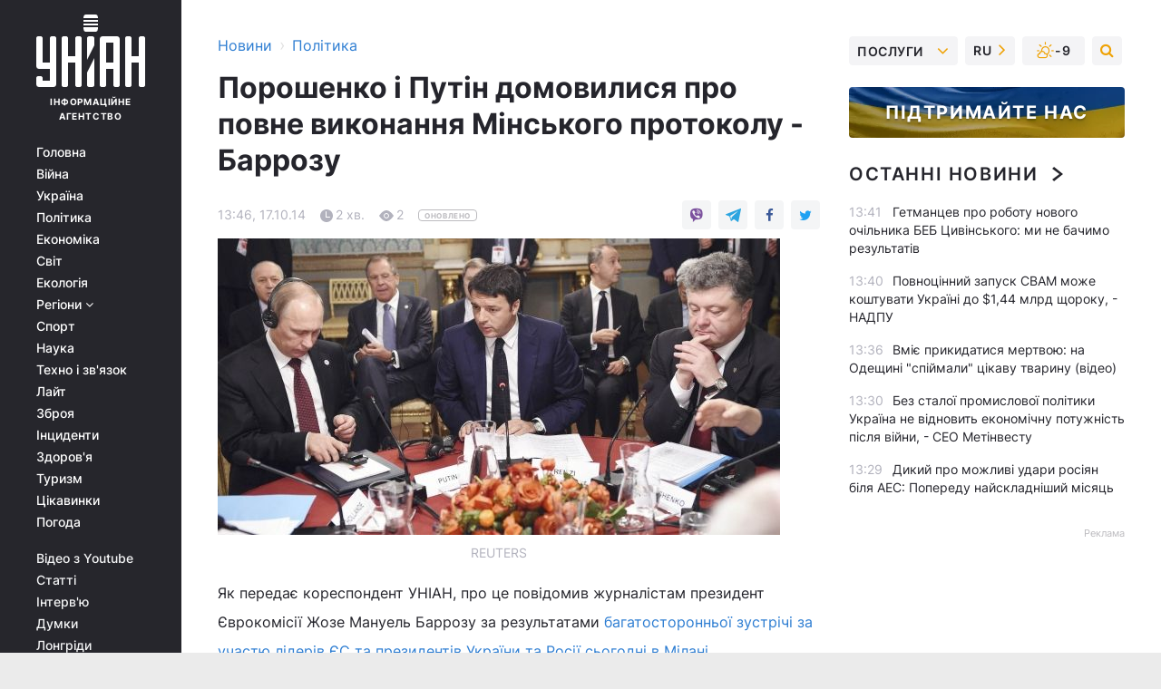

--- FILE ---
content_type: text/html; charset=UTF-8
request_url: https://www.unian.ua/politics/997290-poroshenko-i-putin-domovilisya-pro-povne-vikonannya-minskogo-protokolu-barrozu.html
body_size: 29258
content:
    <!doctype html><html lang="uk"><head><meta charset="utf-8"><meta name="viewport" content="width=device-width, initial-scale=1.0, maximum-scale=2"><title>Порошенко і Путін домовилися про повне виконання Мінського протоколу - Баррозу</title><meta name="description" content="Порошенко і Путін домовилися про повне виконання Мінського протоколу - Баррозу
. Сьогоднішні новини та події за 17 жовтня 2014 від агентства УНІАН"/><meta name="keywords" content="Баррозу, Порошенко, Росії, Мілані, протоколу, зустрічі, України, Мінського, Путін, виконання, домовилися, ключові, пункти, домовленостей, словами, такожПутін, дозрів, верифікація, двосторонньої, Читайте, Донбасі, українського, законодавства, контроль, кордоном, відповідно, сьогодні, припинення, вогню, проведення"/><meta name="theme-color" content="#28282d"><link rel="manifest" href="https://www.unian.ua/manifest.json"><link rel="shortcut icon" href="https://www.unian.ua/favicon.ico"/><meta property="fb:page_id" content="112821225446278"/><meta property="fb:app_id" content="1728296543975266"/><meta name="application-name" content="УНІАН"><meta name="apple-mobile-web-app-title" content="УНІАН"><meta name="apple-itunes-app" content="app-id=840099366, affiliate-data=ct=smartbannerunian"><link rel="mask-icon" href="https://www.unian.ua/images/safari-pinned-tab.svg" color="#28282d"><link rel="apple-touch-icon" href="https://www.unian.ua/images/apple-touch-icon.png"><link rel="apple-touch-icon" sizes="76x76" href="https://www.unian.ua/images/apple-touch-icon-76x76.png"><link rel="apple-touch-icon" sizes="120x120" href="https://www.unian.ua/images/apple-touch-icon-120x120.png"><link rel="apple-touch-icon" sizes="152x152" href="https://www.unian.ua/images/apple-touch-icon-152x152.png"><link rel="apple-touch-icon" sizes="180x180" href="https://www.unian.ua/images/apple-touch-icon-180x180.png"><link rel="preconnect" href="https://get.optad360.io/" crossorigin><link rel="preconnect" href="https://images.unian.net/" crossorigin><link rel="preconnect" href="https://membrana-cdn.media/" crossorigin><link rel="preconnect" href="https://www.googletagmanager.com/" crossorigin><link rel="preconnect" href="https://static.cloudflareinsights.com" crossorigin><link rel="preconnect" href="https://securepubads.g.doubleclick.net" crossorigin><link rel="preconnect" href="https://pagead2.googlesyndication.com/" crossorigin><link rel="dns-prefetch" href="https://i.ytimg.com/"><link rel="dns-prefetch" href="https://1plus1.video/"><link rel="dns-prefetch" href="https://ls.hit.gemius.pl"><link rel="dns-prefetch" href="https://jsc.idealmedia.io/"><link rel="dns-prefetch" href="https://gaua.hit.gemius.pl/"><link rel="dns-prefetch" href="https://cm.g.doubleclick.net/"><link rel="dns-prefetch" href="https://fonts.googleapis.com/"><link rel="dns-prefetch" href="https://ep2.adtrafficquality.google/"><link rel="dns-prefetch" href="https://ep1.adtrafficquality.google/"><meta property="og:image:width" content="1000"><meta property="og:image:height" content="545"><meta property="og:image:type" content="image/jpeg"><meta property="og:url" content="https://www.unian.ua/politics/997290-poroshenko-i-putin-domovilisya-pro-povne-vikonannya-minskogo-protokolu-barrozu.html"/><meta property="og:title" content="Порошенко і Путін домовилися про повне виконання Мінського протоколу - Баррозу
"/><meta property="og:description" content="Президенти України та Росії Петро Порошенко та Володимир Путін домовилися в Мілані про виконання Мінського протоколу &amp;ldquo;для створення довіри між сторонами&amp;rdquo;.


"/><meta property="og:type" content="article"/><meta property="og:image" content="https://images.unian.net/photos/2014_10/thumb_files/1000_545_1413541910-1257-poroshenko-putin-milan-reuters.jpg?1"/><meta property="og:published_time" content="2014-10-17T13:46:00+03:00"><meta property="og:modified_time" content="2014-10-17T13:46:00+03:00"><meta property="og:section" content="Політика"><meta name="twitter:card" content="summary_large_image"/><meta name="twitter:site" content="@unian"/><meta name="twitter:title" content="Порошенко і Путін домовилися про повне виконання Мінського протоколу - Баррозу
"/><meta name="twitter:description" content="Президенти України та Росії Петро Порошенко та Володимир Путін домовилися в Мілані про виконання Мінського протоколу &amp;ldquo;для створення довіри між сторонами&amp;rdquo;.


"><meta name="twitter:creator" content="@unian"/><meta name="twitter:image" content="https://images.unian.net/photos/2014_10/thumb_files/1000_545_1413541910-1257-poroshenko-putin-milan-reuters.jpg?1"/><meta name="twitter:image:src" content="https://images.unian.net/photos/2014_10/thumb_files/1000_545_1413541910-1257-poroshenko-putin-milan-reuters.jpg?1"/><meta name="twitter:domain" content="www.unian.net"/><meta name="robots" content="index, follow, max-image-preview:large"><meta name="telegram:channel" content="@uniannet"><script>
        function loadVideoNts(url) {
            var script = document.createElement('script');
            script.async = true;
            script.src = url;
            document.head.appendChild(script);
        }
        function handleIntersection(entries, observer) {
            entries.forEach(function (entry) {
                if (entry.isIntersecting) {
                    var videoWrapper = entry.target;
                    observer.unobserve(videoWrapper);

                    window.notsyCmd = window.notsyCmd || [];
                    window.notsyCmd.push(function () {
                        window.notsyInit({
                            pageVersionAutodetect: true,
                            targeting: [['site_section', 'politics']]
                        });
                    });

                    videoWrapper.setAttribute('data-loaded', 'true');
                    observer.disconnect(); // Припиняємо спостереження, коли блок був досягнутий

                    // Завантажуємо скрипт після досягнення блока
                    loadVideoNts('https://cdn.membrana.media/uni/ym.js');
                }
            });
        }

        var options = {
            root: null,
            rootMargin: '0px',
            threshold: 0.1
        };

        var observerMembr = new IntersectionObserver(handleIntersection, options);

        document.addEventListener('DOMContentLoaded', function () {
            var videoWrapper = document.querySelector('.nts-video-wrapper:not([data-loaded])');
            if (videoWrapper) {
                observerMembr.observe(videoWrapper);
            }
        });

    </script><link rel="alternate" href="https://www.unian.ua/politics/997290-poroshenko-i-putin-domovilisya-pro-povne-vikonannya-minskogo-protokolu-barrozu.html" hreflang="x-default"/><link href="https://www.unian.ua/politics/amp-997290-poroshenko-i-putin-domovilisya-pro-povne-vikonannya-minskogo-protokolu-barrozu.html" rel="amphtml"><link rel="canonical" href="https://www.unian.ua/politics/997290-poroshenko-i-putin-domovilisya-pro-povne-vikonannya-minskogo-protokolu-barrozu.html"><link rel="preload" as="font" type="font/woff" crossorigin="anonymous" href="https://www.unian.ua/build/assets/fonts/Inter/Inter-Bold.woff"><link rel="preload" as="font" type="font/woff" crossorigin="anonymous" href="https://www.unian.ua/build/assets/fonts/Inter/Inter-Medium.woff"><link rel="preload" as="font" type="font/woff" crossorigin="anonymous" href="https://www.unian.ua/build/assets/fonts/Inter/Inter-Regular.woff"><link rel="preload" as="font" type="font/woff" crossorigin="anonymous" href="https://www.unian.ua/build/assets/fonts/Inter/Inter-SemiBold.woff"><style id="top"> *{margin:0;padding:0}body{font-size:14px;line-height:1.5}html{font-family:sans-serif;-ms-text-size-adjust:100%;-webkit-text-size-adjust:100%;-webkit-tap-highlight-color:rgba(0,0,0,0)}[class*=" icon-"],[class^=icon-],html{-webkit-font-smoothing:antialiased}a,img{border:none;outline:none}*{box-sizing:border-box;-webkit-box-sizing:border-box;-moz-box-sizing:border-box}@media (max-width:1184px){.nano-mob>.nano-content-mob{position:absolute;overflow:scroll;overflow-x:hidden;right:0;bottom:0}.nano-mob>.nano-content-mob::-webkit-scrollbar{display:none}.has-scrollbar>.nano-content-mob::-webkit-scrollbar{display:block}.nano-mob>.nano-pane{display:none!important;background:rgba(0,0,0,.25);position:absolute;width:10px;right:0;top:0;bottom:0;visibility:hidden;opacity:.01;-webkit-transition:.2s;-moz-transition:.2s;-o-transition:.2s;transition:.2s;border-radius:5px}.nano-mob>.nano-pane>.nano-slider{display:none;background:#444;position:relative;margin:0 1px;border-radius:3px}}@media (min-width:1185px){.nano-mob>.nano-content{-moz-appearance:none}.hidden-lg{display:none!important}.nano:not(.nano-mob)>.nano-content{position:absolute;overflow:auto;overflow-x:hidden;top:0;right:-12px!important;bottom:0;left:0}}.app-banner{padding:12px 26px 12px 16px;max-width:240px;height:320px;position:relative;margin:0 auto}.app-banner__title{font-weight:700;font-size:24px;line-height:28px;color:#efa205;margin-bottom:8px}.app-banner__text{font-weight:500;font-size:16px;line-height:20px;color:#fff}.app-banner__bottom{position:absolute;bottom:0;display:flex;justify-content:space-between;width:100%;left:0;padding:12px 16px}.app-banner__btn{height:36px;width:calc(50% - 4px);border:2px solid #efa205;border-radius:8px;text-align:center;line-height:30px}</style><link rel="stylesheet" href="https://www.unian.ua/build/post.25f14eadfe90cdfe026eadb8063872ef.css"><style>
        .nts-video {width: 100%; height: calc(100vw / 16 * 9); max-height: 270px; margin: 10px auto; }
        .nts-video-wrapper {max-width: 670px;background: #383842;padding: 8px 16px 16px;border-radius: 4px;margin : 16px 0;overflow: hidden}
        .nts-video-label svg{margin-right: 8px;}
        .nts-video-label {font-weight: 600;font-size: 16px;line-height: 24px;align-self: start;letter-spacing: 0.08em;text-transform: uppercase;color: #B2B2BD;flex-start;align-items: center;
            display: flex;}

        @media (min-width: 1024px) {
            .nts-video {height: 360px; max-height: 360px;    margin-bottom: unset;}
        }
        @media (max-width: 1200px) {


        }

    </style><script type="application/ld+json">{"@context":"https:\/\/schema.org","@type":"NewsArticle","headline":"Порошенко і Путін домовилися про повне виконання Мінського протоколу - Баррозу\r\n","description":"Президенти України та Росії Петро Порошенко та Володимир Путін домовилися в Мілані про виконання Мінського протоколу &ldquo;для створення довіри між сторонами&rdquo;.","articleSection":"Політика","inLanguage":"uk","isAccessibleForFree":true,"datePublished":"2014-10-17T13:46:00+03:00","dateModified":"2014-10-17T13:46:00+03:00","mainEntityOfPage":{"@type":"WebPage","@id":"https:\/\/www.unian.ua\/politics\/997290-poroshenko-i-putin-domovilisya-pro-povne-vikonannya-minskogo-protokolu-barrozu.html"},"image":{"@type":"ImageObject","url":"https:\/\/images.unian.net\/photos\/2014_10\/thumb_files\/1200_0_1413541910-1257-poroshenko-putin-milan-reuters.jpg"},"publisher":{"@type":"Organization","name":"УНІАН","legalName":"Українське незалежне інформаційне агентство УНІАН","url":"https:\/\/www.unian.ua\/","sameAs":["https:\/\/www.facebook.com\/uniannet\/","https:\/\/www.facebook.com\/UNIAN.ua","https:\/\/www.facebook.com\/unian.ukraine","https:\/\/www.facebook.com\/pogoda.unian\/","https:\/\/www.facebook.com\/devichnikunian\/","https:\/\/www.facebook.com\/starsunian\/","https:\/\/x.com\/unian","https:\/\/t.me\/uniannet","https:\/\/invite.viber.com\/?g2=AQA%2Fnf2OzxyI50pG6plG5XH2%2FokWAnOf0dNcAMevia2uE9z%2FYouMau7DjYf%2B06f1&lang=ru","https:\/\/www.youtube.com\/@unian","https:\/\/www.youtube.com\/@unian_tv","https:\/\/uk.wikipedia.org\/wiki\/%D0%A3%D0%9D%D0%86%D0%90%D0%9D","https:\/\/ru.wikipedia.org\/wiki\/%D0%A3%D0%9D%D0%98%D0%90%D0%9D","https:\/\/www.linkedin.com\/company\/96838031\/"],"foundingDate":1993,"logo":{"@type":"ImageObject","url":"https:\/\/www.unian.ua\/images\/unian_schema.png","width":95,"height":60},"address":{"@type":"PostalAddress","streetAddress":"вул. Кирилівська 23","addressLocality":"Київ","postalCode":"01001","addressCountry":"UA"},"contactPoint":{"@type":"ContactPoint","email":"unian.headquoters@unian.net","telephone":"+38-044-498-07-60","contactType":"headquoters","areaServed":"UA","availableLanguage":["uk-UA","ru-UA","en-UA"]}},"name":"УНІАН редакція","author":{"@type":"Person","0":"УНІАН редакція"},"articleBody":"REUTERS\r\n\r\n\r\nЯк передає кореспондент УНІАН, про це повідомив журналістам президент Єврокомісії Жозе Мануель Баррозу за результатами багатосторонньої зустрічі за участю лідерів ЄС та президентів України та Росії сьогодні в Мілані.\r\n\r\nЧитайте такожПутін вже дозрів для двосторонньої зустрічі з Порошенко\r\n\r\nЗа словами Баррозу, ключові пункти домовленостей - верифікація режиму припинення вогню, проведення виборів на Донбасі відповідно до українського законодавства та контроль за кордоном.\r\n\r\n&laquo;Це була хороша зустріч. Ключ - це виконання. Що було домовлено, так це необхідність виконати Мінський протокол. Мінська угода життєво важлива, щоб створити довіру між сторонами&raquo;, - заявив він.\r\n\r\nБаррозу наголосив на 3 важливих пунктах, які мають бути виконані. &laquo;Перше - це верифікація режиму припинення вогню. Друге - необхідність проведення виборів у тій частині України відповідно до українського законодавства. І третє - це контроль та нагляд за кордоном&raquo;, - сказав він і додав, що відбудуться й інші зустрічі з питання імплементації досягнутих домовленостей.\r\n\r\nПрезидент Єврокомісії повідомив, що європейська сторона запропонувала продовжити переговори щодо газу. Тому також у Мілані відбудеться зустріч за участю України, Росії та Європейського Союзу на експертному рівні для підготовки переговорів 21 жовтня у Брюсселі.\r\n\r\nЯк заявив Баррозу, &laquo;ніхто не ставить під питання повагу до суверенітету України і ніхто не хоче мати нового замороженого конфлікту в Європі&raquo;.\r\n\r\n&laquo;Це важливо не тільки для України, це важливо для всієї Європи та відносин ЄС з Росією. Тому ми очікуємо, що ці домовленості будуть підтверджені&raquo;, - наголосив Баррозу."}</script><script type="application/ld+json">{"@context":"https:\/\/schema.org","@type":"BreadcrumbList","itemListElement":[{"@type":"ListItem","position":1,"item":{"@id":"https:\/\/www.unian.ua\/","name":"Новини"}},{"@type":"ListItem","position":2,"item":{"@id":"https:\/\/www.unian.ua\/politics","name":"Політика"}},{"@type":"ListItem","position":3,"item":{"@id":"https:\/\/www.unian.ua\/politics\/997290-poroshenko-i-putin-domovilisya-pro-povne-vikonannya-minskogo-protokolu-barrozu.html","name":"Порошенко і Путін домовилися про повне виконання Мінського протоколу - Баррозу\r\n"}}]}</script><link rel="alternate" type="application/rss+xml" href="https://rss.unian.ua/site/gplay_52_ukr.rss"/><script type="application/ld+json">{"@context":"https:\/\/schema.org","@type":"SoftwareApplication","name":"УНІАН","operatingSystem":"iOS 13.0 or later","applicationCategory":"BusinessApplication","offers":{"@type":"Offer","price":"0","priceCurrency":"USD"}}</script><script type="application/ld+json">{"@context":"https:\/\/schema.org","@type":"SoftwareApplication","name":"УНІАН","operatingSystem":"ANDROID","applicationCategory":"BusinessApplication","offers":{"@type":"Offer","price":"0","priceCurrency":"USD"}}</script><script type="application/ld+json">{"@context":"https:\/\/schema.org","@type":"Organization","name":"УНІАН","legalName":"Українське незалежне інформаційне агентство УНІАН","url":"https:\/\/www.unian.ua\/","sameAs":["https:\/\/www.facebook.com\/uniannet\/","https:\/\/www.facebook.com\/UNIAN.ua","https:\/\/www.facebook.com\/unian.ukraine","https:\/\/www.facebook.com\/pogoda.unian\/","https:\/\/www.facebook.com\/devichnikunian\/","https:\/\/www.facebook.com\/starsunian\/","https:\/\/x.com\/unian","https:\/\/t.me\/uniannet","https:\/\/invite.viber.com\/?g2=AQA%2Fnf2OzxyI50pG6plG5XH2%2FokWAnOf0dNcAMevia2uE9z%2FYouMau7DjYf%2B06f1&lang=ru","https:\/\/www.youtube.com\/@unian","https:\/\/www.youtube.com\/@unian_tv","https:\/\/uk.wikipedia.org\/wiki\/%D0%A3%D0%9D%D0%86%D0%90%D0%9D","https:\/\/ru.wikipedia.org\/wiki\/%D0%A3%D0%9D%D0%98%D0%90%D0%9D","https:\/\/www.linkedin.com\/company\/96838031\/"],"foundingDate":1993,"logo":{"@type":"ImageObject","url":"https:\/\/www.unian.ua\/images\/unian_schema.png","width":95,"height":60},"address":{"@type":"PostalAddress","streetAddress":"вул. Кирилівська 23","addressLocality":"Київ","postalCode":"01001","addressCountry":"UA"},"contactPoint":{"@type":"ContactPoint","email":"unian.headquoters@unian.net","telephone":"+38-044-498-07-60","contactType":"headquoters","areaServed":"UA","availableLanguage":["uk-UA","ru-UA","en-UA"]}}</script><script type="application/ld+json">{"@context":"https:\/\/schema.org","@type":"NewsMediaOrganization","name":"УНІАН","legalName":"Українське незалежне інформаційне агентство УНІАН","url":"https:\/\/www.unian.ua\/","sameAs":["https:\/\/www.facebook.com\/uniannet\/","https:\/\/www.facebook.com\/UNIAN.ua","https:\/\/www.facebook.com\/unian.ukraine","https:\/\/www.facebook.com\/pogoda.unian\/","https:\/\/www.facebook.com\/devichnikunian\/","https:\/\/www.facebook.com\/starsunian\/","https:\/\/x.com\/unian","https:\/\/t.me\/uniannet","https:\/\/invite.viber.com\/?g2=AQA%2Fnf2OzxyI50pG6plG5XH2%2FokWAnOf0dNcAMevia2uE9z%2FYouMau7DjYf%2B06f1&lang=ru","https:\/\/www.youtube.com\/@unian","https:\/\/www.youtube.com\/@unian_tv","https:\/\/uk.wikipedia.org\/wiki\/%D0%A3%D0%9D%D0%86%D0%90%D0%9D","https:\/\/ru.wikipedia.org\/wiki\/%D0%A3%D0%9D%D0%98%D0%90%D0%9D","https:\/\/www.linkedin.com\/company\/96838031\/"],"foundingDate":1993,"logo":{"@type":"ImageObject","url":"https:\/\/www.unian.ua\/images\/unian_schema.png","width":95,"height":60},"address":{"@type":"PostalAddress","streetAddress":"вул. Кирилівська 23","addressLocality":"Київ","postalCode":"01001","addressCountry":"UA"},"contactPoint":{"@type":"ContactPoint","email":"unian.headquoters@unian.net","telephone":"+38-044-498-07-60","contactType":"headquoters","areaServed":"UA","availableLanguage":["uk-UA","ru-UA","en-UA"]}}</script><script type="application/ld+json">{"@context":"https:\/\/schema.org","@type":"WebSite","name":"Українське незалежне інформаційне агентство УНІАН","alternateName":"УНІАН","url":"https:\/\/www.unian.ua\/","potentialAction":{"@type":"SearchAction","target":"https:\/\/www.unian.ua\/search?q={search_term_string}","query-input":"required name=search_term_string"},"author":{"@type":"NewsMediaOrganization","name":"УНІАН","legalName":"Українське незалежне інформаційне агентство УНІАН","url":"https:\/\/www.unian.ua\/","sameAs":["https:\/\/www.facebook.com\/uniannet\/","https:\/\/www.facebook.com\/UNIAN.ua","https:\/\/www.facebook.com\/unian.ukraine","https:\/\/www.facebook.com\/pogoda.unian\/","https:\/\/www.facebook.com\/devichnikunian\/","https:\/\/www.facebook.com\/starsunian\/","https:\/\/x.com\/unian","https:\/\/t.me\/uniannet","https:\/\/invite.viber.com\/?g2=AQA%2Fnf2OzxyI50pG6plG5XH2%2FokWAnOf0dNcAMevia2uE9z%2FYouMau7DjYf%2B06f1&lang=ru","https:\/\/www.youtube.com\/@unian","https:\/\/www.youtube.com\/@unian_tv","https:\/\/uk.wikipedia.org\/wiki\/%D0%A3%D0%9D%D0%86%D0%90%D0%9D","https:\/\/ru.wikipedia.org\/wiki\/%D0%A3%D0%9D%D0%98%D0%90%D0%9D","https:\/\/www.linkedin.com\/company\/96838031\/"],"foundingDate":1993,"logo":{"@type":"ImageObject","url":"https:\/\/www.unian.ua\/images\/unian_schema.png","width":95,"height":60},"address":{"@type":"PostalAddress","streetAddress":"вул. Кирилівська 23","addressLocality":"Київ","postalCode":"01001","addressCountry":"UA"},"contactPoint":{"@type":"ContactPoint","email":"unian.headquoters@unian.net","telephone":"+38-044-498-07-60","contactType":"headquoters","areaServed":"UA","availableLanguage":["uk-UA","ru-UA","en-UA"]}},"creator":{"@type":"NewsMediaOrganization","name":"УНІАН","legalName":"Українське незалежне інформаційне агентство УНІАН","url":"https:\/\/www.unian.ua\/","sameAs":["https:\/\/www.facebook.com\/uniannet\/","https:\/\/www.facebook.com\/UNIAN.ua","https:\/\/www.facebook.com\/unian.ukraine","https:\/\/www.facebook.com\/pogoda.unian\/","https:\/\/www.facebook.com\/devichnikunian\/","https:\/\/www.facebook.com\/starsunian\/","https:\/\/x.com\/unian","https:\/\/t.me\/uniannet","https:\/\/invite.viber.com\/?g2=AQA%2Fnf2OzxyI50pG6plG5XH2%2FokWAnOf0dNcAMevia2uE9z%2FYouMau7DjYf%2B06f1&lang=ru","https:\/\/www.youtube.com\/@unian","https:\/\/www.youtube.com\/@unian_tv","https:\/\/uk.wikipedia.org\/wiki\/%D0%A3%D0%9D%D0%86%D0%90%D0%9D","https:\/\/ru.wikipedia.org\/wiki\/%D0%A3%D0%9D%D0%98%D0%90%D0%9D","https:\/\/www.linkedin.com\/company\/96838031\/"],"foundingDate":1993,"logo":{"@type":"ImageObject","url":"https:\/\/www.unian.ua\/images\/unian_schema.png","width":95,"height":60},"address":{"@type":"PostalAddress","streetAddress":"вул. Кирилівська 23","addressLocality":"Київ","postalCode":"01001","addressCountry":"UA"},"contactPoint":{"@type":"ContactPoint","email":"unian.headquoters@unian.net","telephone":"+38-044-498-07-60","contactType":"headquoters","areaServed":"UA","availableLanguage":["uk-UA","ru-UA","en-UA"]}},"publisher":{"@type":"NewsMediaOrganization","name":"УНІАН","legalName":"Українське незалежне інформаційне агентство УНІАН","url":"https:\/\/www.unian.ua\/","sameAs":["https:\/\/www.facebook.com\/uniannet\/","https:\/\/www.facebook.com\/UNIAN.ua","https:\/\/www.facebook.com\/unian.ukraine","https:\/\/www.facebook.com\/pogoda.unian\/","https:\/\/www.facebook.com\/devichnikunian\/","https:\/\/www.facebook.com\/starsunian\/","https:\/\/x.com\/unian","https:\/\/t.me\/uniannet","https:\/\/invite.viber.com\/?g2=AQA%2Fnf2OzxyI50pG6plG5XH2%2FokWAnOf0dNcAMevia2uE9z%2FYouMau7DjYf%2B06f1&lang=ru","https:\/\/www.youtube.com\/@unian","https:\/\/www.youtube.com\/@unian_tv","https:\/\/uk.wikipedia.org\/wiki\/%D0%A3%D0%9D%D0%86%D0%90%D0%9D","https:\/\/ru.wikipedia.org\/wiki\/%D0%A3%D0%9D%D0%98%D0%90%D0%9D","https:\/\/www.linkedin.com\/company\/96838031\/"],"foundingDate":1993,"logo":{"@type":"ImageObject","url":"https:\/\/www.unian.ua\/images\/unian_schema.png","width":95,"height":60},"address":{"@type":"PostalAddress","streetAddress":"вул. Кирилівська 23","addressLocality":"Київ","postalCode":"01001","addressCountry":"UA"},"contactPoint":{"@type":"ContactPoint","email":"unian.headquoters@unian.net","telephone":"+38-044-498-07-60","contactType":"headquoters","areaServed":"UA","availableLanguage":["uk-UA","ru-UA","en-UA"]}},"datePublished":"2026-01-19T13:49:55+02:00","dateModified":"2026-01-19T13:49:55+02:00","inLanguage":"uk"}</script><link href="https://www.googletagmanager.com/gtag/js?id=G-238PLP1PQZ" rel="preload" as="script"><script async src="https://www.googletagmanager.com/gtag/js?id=G-238PLP1PQZ"></script><script>window.dataLayer = window.dataLayer || [];function gtag(){dataLayer.push(arguments);}gtag('js', new Date());gtag('config', 'G-238PLP1PQZ');</script><script>(function(w,d,s,l,i){w[l]=w[l]||[];w[l].push({'gtm.start':new Date().getTime(),event:'gtm.js'});var f=d.getElementsByTagName(s)[0],j=d.createElement(s),dl=l!='dataLayer'?'&l='+l:'';j.async=true;j.src='https://www.googletagmanager.com/gtm.js?id='+i+dl;f.parentNode.insertBefore(j,f);})(window,document,'script','dataLayer','GTM-P2WFHTD');</script></head><body class="home" data-infinite-scroll=""><div id="page_content" class="container main-wrap" data-page="1" data-page-max="50"><div class="main-column row m-0"><div class="col-lg-2 col-sm-12 prl0"><div class="main-menu"><div class="main-menu__content nano"><div class="nano-content"><div class="inside-nano-content"><a href="javascript:void(0);" id="trigger" class="menu-trigger hidden-lg" aria-label="menu"></a><div class="main-menu__logo"><a href="https://www.unian.ua/"><img src="https://www.unian.ua/images/unian-logo.svg" alt="Інформаційне агентство" width="120" height="80"/><div class="main-menu__logo-text">Інформаційне агентство</div></a></div><div class="hidden-lg main-menu__search"><div class="header-search__toggle hidden-lg" style="width: 15px; height: 19px"><i class="fa fa-search"></i></div><form method="GET" action="https://www.unian.ua/search" class="header-search__form disactive"><div class="header-search__close hidden-lg">+</div><input type="text" name="q" aria-label="search" class="header-search__input" placeholder=" "/><input type="hidden" name="token" value="337506782"/><button type="submit" class="header-search__button" aria-label="search"><i class="fa fa-search"></i></button></form></div><nav class="main-menu__nav mp-menu nano nano-mob" id="mp-menu"><div class="main-menu__close hidden-lg">+</div><div class="nano-content nano-content-mob"><div class="mp-level main-menu__list"><ul><li class="main-menu__item"><a href="https://www.unian.ua/">Головна</a></li><li class="main-menu__item"><a href="https://www.unian.ua/war">Війна</a></li><li class="main-menu__item"><a href="https://www.unian.ua/society">Україна</a></li><li class="main-menu__item"><a href="https://www.unian.ua/politics">Політика</a></li><li class="main-menu__item"><a href="https://www.unian.ua/economics">Економіка</a></li><li class="main-menu__item"><a href="https://www.unian.ua/world">Світ</a></li><li class="main-menu__item"><a href="https://www.unian.ua/ecology">Екологія</a></li><li class="main-menu__item has-submenu"><a href="javascript:void(0);">Регіони <i class="fa fa-angle-down"></i></a><div class="sub-level main-menu__sub-list"><ul><li><a href="https://www.unian.ua/kyiv">Київ</a></li><li><a href="https://www.unian.ua/lvov">Львів</a></li><li><a href="https://www.unian.ua/dnepropetrovsk">Дніпро</a></li><li><a href="https://www.unian.ua/kharkiv">Харків</a></li><li><a href="https://www.unian.ua/odessa">Одеса</a></li></ul></div></li><li class="main-menu__item"><a href="https://sport.unian.ua/">Спорт</a></li><li class="main-menu__item"><a href="https://www.unian.ua/science">Наука</a></li><li class="main-menu__item"><a href="https://www.unian.ua/techno">Техно і зв&#039;язок</a></li><li class="main-menu__item"><a href="https://www.unian.ua/lite">Лайт</a></li><li class="main-menu__item"><a href="https://www.unian.ua/weapons">Зброя</a></li><li class="main-menu__item"><a href="https://www.unian.ua/incidents">Інциденти</a></li><li class="main-menu__item"><a href="https://www.unian.ua/health">Здоров&#039;я</a></li><li class="main-menu__item"><a href="https://www.unian.ua/tourism">Туризм</a></li><li class="main-menu__item"><a href="https://www.unian.ua/curiosities">Цікавинки</a></li><li class="main-menu__item"><a href="https://pogoda.unian.ua">Погода</a></li></ul></div><div class="main-menu__services main-menu__list"><ul><li class="main-menu__item"><a href="https://www.unian.ua/video-youtube">Відео з Youtube</a></li><li class="main-menu__item"><a href="https://www.unian.ua/detail/publications">Статті</a></li><li class="main-menu__item"><a href="https://www.unian.ua/detail/interviews">Інтерв&#039;ю</a></li><li class="main-menu__item"><a href="https://www.unian.ua/detail/opinions">Думки</a></li><li class="main-menu__item"><a href="https://www.unian.ua/longrids">Лонгріди</a></li><li class="main-menu__item hidden-lg"><a href="https://www.unian.ua/static/press/live">Пресцентр</a></li><li class="main-menu__item has-submenu hidden-lg"><a href="javascript:void(0);">Послуги<i class="fa fa-angle-down"></i></a><div class="sub-level main-menu__sub-list"><ul><li><a href="https://www.unian.ua/static/advertising/advert">Реклама на сайті</a></li><li><a href="https://www.unian.ua/static/press/about">Пресцентр</a></li><li><a href="https://photo.unian.ua/">Фотобанк</a></li><li><a href="https://www.unian.ua/static/monitoring/about">Моніторинг</a></li><li><a href="https://www.unian.ua/static/subscription/products">Передплата новин</a></li></ul></div></li></ul></div><div class="main-menu__services main-menu__list"><ul><li class="main-menu__item"><a href="https://www.unian.ua/news/archive">Архів</a></li><li class="main-menu__item "><a href="https://www.unian.ua/vacancy">Вакансії</a></li><li class="main-menu__item"><a href="https://www.unian.ua/static/contacts">Контакти</a></li></ul></div></div></nav></div></div></div><div id="M473096ScriptRootC1436947" class="ideal-story" data-attribute="https://jsc.idealmedia.io/u/n/unian.net.1436947.js"></div></div></div><div class="col-lg-10 col-sm-12"><div class=" hot-news--negative"  ></div><div  class="running-line--negative"></div><div class="content-column"
											><div id="block_left_column_content" class="left-column sm-w-100"
																					 data-ajax-url="https://www.unian.ua/politics/997290-poroshenko-i-putin-domovilisya-pro-povne-vikonannya-minskogo-protokolu-barrozu.html"
																	><div class=" infinity-item"
         data-url="https://www.unian.ua/politics/997290-poroshenko-i-putin-domovilisya-pro-povne-vikonannya-minskogo-protokolu-barrozu.html"
         data-title="Порошенко і Путін домовилися про повне виконання Мінського протоколу - Баррозу
"
         data-io-article-url="https://www.unian.ua/politics/997290-poroshenko-i-putin-domovilisya-pro-povne-vikonannya-minskogo-protokolu-barrozu.html"
         data-prev-url="https://www.unian.ua/politics"
    ><div class="article "><div class="top-bredcr "><div class="breadcrumbs"><ol vocab="https://schema.org/" typeof="BreadcrumbList"><li property="itemListElement" typeof="ListItem"><a property="item" typeof="WebPage"
               href="/detail/all_news"><span
                        property="name">  Новини</span></a><meta property="position" content="1"></li><li><span>›</span></li><li property="itemListElement" typeof="ListItem"><a property="item" typeof="WebPage"
                   href="https://www.unian.ua/politics"><span
                            property="name">  Політика</span></a><meta property="position" content="2"></li></ol></div></div><h1>Порошенко і Путін домовилися про повне виконання Мінського протоколу - Баррозу
</h1><div class="article__info    "><div><div class="article__info-item time ">13:46, 17.10.14</div><span class="article__info-item comments"><i class="unian-read"></i>
                                2 хв.
                            </span><span class="article__info-item views"><i class="unian-eye"></i><span id="js-views-997290"></span><script>
    function CreateRequest() {
        var Request = false;

        if (window.XMLHttpRequest) {
            //Gecko-совместимые браузеры, Safari, Konqueror
            Request = new XMLHttpRequest();
        } else if (window.ActiveXObject) {
            //Internet explorer
            try {
                Request = new ActiveXObject("Microsoft.XMLHTTP");
            } catch (CatchException) {
                Request = new ActiveXObject("Msxml2.XMLHTTP");
            }
        }

        if (!Request) {
            return null;
        }

        return Request;
    }

    /*
        Функция посылки запроса к файлу на сервере
        r_method  - тип запроса: GET или POST
        r_path    - путь к файлу
        r_args    - аргументы вида a=1&b=2&c=3...
        r_handler - функция-обработчик ответа от сервера
    */
    function SendRequest(r_method, r_path, r_args, r_handler) {
        //Создаём запрос
        var Request = CreateRequest();

        //Проверяем существование запроса еще раз
        if (!Request) {
            return;
        }

        //Назначаем пользовательский обработчик
        Request.onreadystatechange = function() {
            //Если обмен данными завершен
            if (Request.readyState == 4) {
                if (Request.status == 200) {
                    //Передаем управление обработчику пользователя
                    r_handler(Request);
                }
            }
        }

        //Проверяем, если требуется сделать GET-запрос
        if (r_method.toLowerCase() == "get" && r_args.length > 0)
            r_path += "?" + r_args;

        //Инициализируем соединение
        Request.open(r_method, r_path, true);

        if (r_method.toLowerCase() == "post") {
            //Если это POST-запрос

            //Устанавливаем заголовок
            Request.setRequestHeader("Content-Type","application/x-www-form-urlencoded; charset=utf-8");
            //Посылаем запрос
            Request.send(r_args);
        } else {
            //Если это GET-запрос
            Request.responseType = 'json';
            //Посылаем нуль-запрос
            Request.send(null);
        }
    }

    //Создаем функцию обработчик
    var Handler = function(Request) {
        document.getElementById("js-views-997290").innerHTML = ' ' + Request.response.views;
    }

    //Отправляем запрос
    SendRequest("GET", '/ajax/views/997290', "", Handler);
</script></span><span class="article__info-item gray-white-marker">оновлено</span></div><div class="article-shares " data-url="https://www.unian.ua/politics/997290-poroshenko-i-putin-domovilisya-pro-povne-vikonannya-minskogo-protokolu-barrozu.html"><div class="social-likes"><a href="viber://forward?text=https://www.unian.ua/politics/997290-poroshenko-i-putin-domovilisya-pro-povne-vikonannya-minskogo-protokolu-barrozu.html" class="vb" rel="nofollow noopener"><i class="unian-viber"></i></a><a href="https://telegram.me/share/url?url=https://www.unian.ua/politics/997290-poroshenko-i-putin-domovilisya-pro-povne-vikonannya-minskogo-protokolu-barrozu.html" class="tg" rel="nofollow noopener"><i class="unian-telegramm"></i></a><a href="https://www.facebook.com/sharer.php?u=https://www.unian.ua/politics/997290-poroshenko-i-putin-domovilisya-pro-povne-vikonannya-minskogo-protokolu-barrozu.html" class="fb" rel="nofollow noopener"><i class="fa fa-facebook"></i></a><a href="https://twitter.com/share?&url=https://www.unian.ua/politics/997290-poroshenko-i-putin-domovilisya-pro-povne-vikonannya-minskogo-protokolu-barrozu.html&text=Порошенко і Путін домовилися про повне виконання Мінського протоколу - Баррозу
" class="tw" rel="nofollow noopener"><i class="fa fa-twitter"></i></a></div></div></div><div class="article-text  "><div class="photo_block " style="width:620px;"><img alt="REUTERS" height="327" src="[data-uri]" title="REUTERS" width="620" data-src="https://images.unian.net/photos/2014_10/1413541910-1257-poroshenko-putin-milan-reuters.jpg" class="lazy"><div class="subscribe_photo_text">REUTERS</div></div><p>Як передає кореспондент УНІАН, про це повідомив журналістам президент Єврокомісії Жозе Мануель Баррозу за результатами <a href="https://www.unian.ua/politics/997263-rompey-povidomiv-podrobitsi-rozmovi-poroshenko-i-putina.html" target="_blank">багатосторонньої зустрічі за участю лідерів ЄС та президентів України та Росії сьогодні в Мілані</a>.</p><p><a target="_blank" class="read-also" data-src="" href="https://www.unian.ua/politics/997273-putin-vje-dozriv-dlya-dvostoronnoji-zustrichi-z-poroshenko.html?utm_source=unian&amp;utm_medium=related_news&amp;utm_campaign=related_news_in_post"><span class="read-also-text">Читайте також</span><span class="read-also-info">Путін вже дозрів для двосторонньої зустрічі з Порошенко</span></a></p><p>За словами Баррозу, ключові пункти домовленостей - верифікація режиму припинення вогню, проведення виборів на Донбасі відповідно до українського законодавства та контроль за кордоном.</p><div><div class="nts-video-wrapper"><div class="nts-video-label"><svg xmlns="http://www.w3.org/2000/svg" width="24" height="24" viewbox="0 0 24 24" fill="none"><path d="M17 12L9 16L9 8L17 12Z" fill="#B2B2BD"></path><rect x="0.5" y="0.5" width="23" height="23" rx="11.5" stroke="#B2B2BD"></rect></svg>Відео дня</div><div class="nts-video UNI_VIDEO"></div></div></div><p>«Це була хороша зустріч. Ключ - це виконання. Що було домовлено, так це необхідність виконати Мінський протокол. Мінська угода життєво важлива, щоб створити довіру між сторонами», - заявив він.</p><p>Баррозу наголосив на 3 важливих пунктах, які мають бути виконані. «Перше - це верифікація режиму припинення вогню. Друге - необхідність проведення виборів у тій частині України відповідно до українського законодавства. І третє - це контроль та нагляд за кордоном», - сказав він і додав, що відбудуться й інші зустрічі з питання імплементації досягнутих домовленостей.</p><p>Президент Єврокомісії повідомив, що європейська сторона запропонувала продовжити переговори щодо газу. Тому також у Мілані відбудеться зустріч за участю України, Росії та Європейського Союзу на експертному рівні для підготовки переговорів 21 жовтня у Брюсселі.</p><p>Як заявив Баррозу, «ніхто не ставить під питання повагу до суверенітету України і ніхто не хоче мати нового замороженого конфлікту в Європі».</p><p>«Це важливо не тільки для України, це важливо для всієї Європи та відносин ЄС з Росією. Тому ми очікуємо, що ці домовленості будуть підтверджені», - наголосив Баррозу.</p></div><a href="https://donate.unian.ua" class="support-post"><span class="support-post__text">Допоможіть проєкту</span><span class="support-post__btn">Підтримайте нас</span></a><div class="article-bottom  "><div class="social-btn-bottom"><a href="https://t.me/uniannet" class="social-btn-bottom__item tg"
       target="_blank" rel="nofollow noopener"><i class="unian-telegramm"></i><span>Читати УНІАН в Telegram</span></a><a href="https://www.facebook.com/UNIAN.ua" class="social-btn-bottom__item fb"
       target="_blank" rel="nofollow noopener"><i class="unian-fb"></i><span>Читати УНІАН в Facebook</span></a></div></div><div class="partner-news margin-top-20"     style="height: 520px"  ><div class="title-without-border black">
    Новини партнерів
</div><div class="  article-bottom-gallery-slider"><iframe data-src="/content/li-987-ukr.html" style="width:100%" loading="lazy" class="partners-iframe"
                height="470" frameborder="0" scrolling="no" title="partners news"></iframe></div></div></div></div></div><div id="block_right_column_content" class="right-column newsfeed  d-none d-md-block"

																							><div class="tools"><div class="dropdown tools__dropdown tools__item"><a href="javascript:void(0);" class="dropdown-toggle">
            Послуги
            <i class="fa fa-angle-down"></i></a><div class="dropdown-menu"><a class="dropdown__item" href="https://www.unian.ua/static/advertising/advert">Реклама</a><a class="dropdown__item" href="https://www.unian.ua/static/press/about">Пресцентр</a><a class="dropdown__item" href="https://photo.unian.ua/">Фотобанк</a><a class="dropdown__item" href="https://www.unian.ua/static/monitoring/about">Моніторинг</a></div></div><div class="tools__item"><a href="https://www.unian.net/" class="tools__link"><span>
                                     RU
                             </span><i class="fa fa-angle-right"></i></a></div><div class="tools__item" style="width: 69px; justify-content: center"><a               href="https://pogoda.unian.ua"
              class="tools__link" id="unian_weather_widget"><i class="fa fa-sun-o mr-1"></i><div></div></a></div><div class="tools__item tools-search"><div class="tools-search__toggle"><i class="fa fa-search"></i></div><form method="GET" action="https://www.unian.ua/search" class="tools-search__form"><input type="text" name="q" aria-label="search" class="tools-search__input" placeholder=" " maxlength="20"/><input type="hidden" name="token" value="830454677"/><button type="submit" class="tools-search__button" aria-label="search"><i class="fa fa-search"></i></button></form></div></div><a href="https://donate.unian.ua  " class="support-unian">
            Підтримайте нас
        </a><!-- Block all_news start --><div  data-vr-zone="all_right_news" class="block-base ajax-block-container"><section class="newsfeed-column"><a href="https://www.unian.ua/detail/all_news" class="title-bordered">
        

                                                                                Останні новини
                                                            <i class="unian-arrow-more"></i></a><div
                                             data-block-ajax-url="https://www.unian.ua/ajax/all_news?page_route=news_post_new"
                data-ajax-page="1"
                data-ajax-limit="75"
                data-counter=""
                    ><ul class="newsfeed__list "><li class="newsfeed__item"><span class="newsfeed__time">13:41</span><h3 class="newsfeed__link"><a href="https://www.unian.ua/economics/other/getmancev-pro-robotu-novogo-ochilnika-beb-civinskogo-mi-ne-bachimo-rezultativ-13259658.html"  data-vr-contentbox="news_0">Гетманцев про роботу нового очільника БЕБ Цивінського: ми не бачимо результатів</a></h3></li><li class="newsfeed__item"><span class="newsfeed__time">13:40</span><h3 class="newsfeed__link"><a href="https://www.unian.ua/economics/other/povnocinniy-zapusk-cbam-mozhe-koshtuvati-ukrajini-do-1-44-mlrd-shchoroku-nadpu-13259664.html"  data-vr-contentbox="news_1">Повноцінний запуск CBAM може коштувати Україні до $1,44 млрд щороку, - НАДПУ</a></h3></li><li class="newsfeed__item"><span class="newsfeed__time">13:36</span><h3 class="newsfeed__link"><a href="https://www.unian.ua/ecology/vmiye-prikidatisya-mertvoyu-na-odeshchini-spiymali-cikavu-tvarinu-novini-odesi-13259616.html"  data-vr-contentbox="news_2">Вміє прикидатися мертвою: на Одещині "спіймали" цікаву тварину (відео)</a></h3></li><li class="newsfeed__item"><span class="newsfeed__time">13:30</span><h3 class="newsfeed__link"><a href="https://www.unian.ua/economics/other/bez-staloji-promislovoji-politiki-ukrajina-ne-vidnovit-ekonomichnu-potuzhnist-pislya-viyni-seo-metinvestu-13259637.html"  data-vr-contentbox="news_3">Без сталої промислової політики Україна не відновить економічну потужність після війни, - СЕО Метінвесту</a></h3></li><li class="newsfeed__item"><span class="newsfeed__time">13:29</span><h3 class="newsfeed__link"><a href="https://www.unian.ua/war/dikiy-pro-mozhlivi-udari-rosiyan-bilya-aes-poperedu-nayskladnishiy-misyac-13259643.html"  data-vr-contentbox="news_4">Дикий про можливі удари росіян біля АЕС: Попереду найскладніший місяць</a></h3></li><li class="newsfeed__banner banner-fb"><span class="newsfeed__ad">Реклама</span><div class="bnr-block__bnr" style="height: 600px; overflow:hidden;"><!-- Banner UDF1 () start. --><div data-banner="[https://images.unian.net/photos/2021_04/1619793683-7224.png]" data-banner-link="[https://www.unian.net/pogoda/]" data-ad="/82479101/Unian.ua_/UDF1_300x600" data-type="bnr" data-size="[[300, 600]]"></div><ins class="staticpubads89354" data-sizes-desktop="300x600" data-slot="14" data-type_oa="GDF1"></ins><!-- Banner UDF1 () end. --></div></li><li class="newsfeed__item"><span class="newsfeed__time">13:25</span><h3 class="newsfeed__link"><a href="https://www.unian.ua/curiosities/litak-sudnogo-dnya-ssha-vikoristovuye-tehnologiji-1980-h-rokiv-v-chomu-prichina-13259586.html"  data-vr-contentbox="news_5">Літак "Судного дня" США досі використовує технології 1980-х років, і ось чому</a></h3></li><li class="newsfeed__item"><span class="newsfeed__time">13:15</span><h3 class="newsfeed__link"><a href="https://www.unian.ua/economics/agro/cini-na-produkti-perepisali-shcho-ta-skilki-koshtuye-v-ukrajini-teper-13259628.html"  data-vr-contentbox="news_6">Ціни на картоплю та томати різко зросли: що ще в Україні подорожчало за тиждень</a></h3></li><li class="newsfeed__item strong"><span class="newsfeed__time">13:12</span><h3 class="newsfeed__link"><a href="https://www.unian.ua/world/mirniy-plan-poslanec-putina-prijide-v-davos-dlya-peregovoriv-13259619.html"  data-vr-contentbox="news_7">Посланець Путіна приїде в Давос для переговорів щодо мирного плану, - ЗМІ</a></h3></li><li class="newsfeed__item"><span class="newsfeed__time">13:01</span><h3 class="newsfeed__link"><a href="https://www.unian.ua/tourism/news/vidpustka-v-yevropi-2026-malovidomi-mista-populyarnist-yakih-rizko-zroste-cogo-roku-13259607.html"  data-vr-contentbox="news_8">Названо десять маловідомих міст Європи, популярність яких різко зросте цього року</a></h3></li><li class="newsfeed__item"><span class="newsfeed__time">13:00</span><h3 class="newsfeed__link"><a href="https://www.unian.ua/curiosities/yaki-kimnatni-roslini-zavesti-novachkovi-jih-mozhe-virostiti-kozhen-13259355.html"  data-vr-contentbox="news_9">Яку рослину найпростіше вирощувати вдома: легкі та красиві кімнатні варіанти</a></h3></li><li class="newsfeed__item"><span class="newsfeed__time">12:59</span><h3 class="newsfeed__link"><a href="https://www.unian.ua/war/iz-zsu-jim-bodatisya-dovgo-dikiy-poyasniv-chomu-rosiya-pozbavlyaye-ukrajinciv-tepla-i-svitla-13259568.html"  data-vr-contentbox="news_10">Маски остаточно знято: Дикий пояснив, чому Росія позбавляє українців тепла і світла</a></h3></li><li class="newsfeed__item"><span class="newsfeed__time">12:58</span><h3 class="newsfeed__link"><a href="https://www.unian.ua/lite/stars/olena-topolya-spivachku-nashtazhuyut-video-novini-kiyeva-13259601.html"  data-vr-contentbox="news_11">У Києві затримали чоловіка, який шантажував Олену Тополю</a></h3></li><li class="newsfeed__item"><span class="newsfeed__time">12:46</span><h3 class="newsfeed__link"><a href="https://www.unian.ua/war/na-pivdni-okupanti-viyshli-na-rekord-zastosovuvannya-kabiv-voloshin-13259583.html"  data-vr-contentbox="news_12">На півдні окупанти вийшли на "рекорд" застосовування КАБів, - Волошин</a></h3></li><li class="newsfeed__item"><span class="newsfeed__time">12:45</span><h3 class="newsfeed__link"><a href="https://www.unian.ua/economics/other/borgi-po-zarplati-v-ukrajini-zrostayut-yaka-kompaniya-maye-naybilshe-problem-13259574.html"  data-vr-contentbox="news_13">В Україні фіксують рекордну невиплату зарплат: названі найбільші боржники</a></h3></li><li class="newsfeed__item"><span class="newsfeed__time">12:38</span><h3 class="newsfeed__link"><a href="https://www.unian.ua/techno/gadgets/smartfoni-xiaomi-2026-turbo-5-max-z-batareyeyu-9000-mag-pokazali-na-foto-13259595.html"  data-vr-contentbox="news_14">Xiaomi показала новий смартфон середнього класу з рекордною батареєю 9000 мАг</a></h3></li><li class="newsfeed__item"><span class="newsfeed__time">12:32</span><h3 class="newsfeed__link"><a href="https://www.unian.ua/world/diji-trampa-peretvoryuyut-ssha-z-lidera-na-mizhnarodnogo-izgoya-the-atlantic-13259547.html"  data-vr-contentbox="news_15">Дії Трампа перетворюють США з лідера на міжнародного ізгоя, - The Atlantic</a></h3></li><li class="newsfeed__item"><span class="newsfeed__time">12:21</span><h3 class="newsfeed__link"><a href="https://www.unian.ua/curiosities/inzhener-vipadkovo-zletiv-na-vinishchuvachi-bez-sholoma-raciji-ta-katapulti-chim-vse-zakinchilos-13259463.html"  data-vr-contentbox="news_16">Інженер випадково злетів на винищувачі без шолома, рації та катапульти: чим це закінчилось</a></h3></li><li class="newsfeed__item"><span class="newsfeed__time">12:10</span><h3 class="newsfeed__link"><a href="https://www.unian.ua/world/u-nimechchini-znachno-zmenshilas-kilkist-rosiyan-yaki-prosyat-pritulku-13259559.html"  data-vr-contentbox="news_17">У Німеччині значно зменшилась кількість росіян, які просять притулку</a></h3></li><li class="newsfeed__item"><span class="newsfeed__time">12:06</span><h3 class="newsfeed__link"><a href="https://www.unian.ua/economics/energetics/viyna-v-ukrajini-ekspert-ozvuchiv-mozhlivi-energetichni-cili-rosiyan-13259541.html"  data-vr-contentbox="news_18">"Йде мова про зупинку АЕС": експерт пояснив, куди далі битимуть росіяни</a></h3></li><li class="newsfeed__item strong"><span class="newsfeed__time">12:05</span><h3 class="newsfeed__link"><a href="https://www.unian.ua/world/rada-miru-u-kremli-zayavili-shcho-putin-otrimav-zaproshennya-vid-trampa-13259529.html"  data-vr-contentbox="news_19">Путіна запросили до "Ради миру" Трампа, - Пєсков</a></h3></li><li class="newsfeed__item strong"><span class="newsfeed__time">12:00</span><h3 class="newsfeed__link"><a href="https://www.unian.ua/pogoda/news/pogoda-v-ukrajini-zminitsya-do-chogo-gotuvatisya-cogo-tizhnya-13259430.html"  data-vr-contentbox="news_20">Цього тижня погода в Україні зміниться: до чого готуватися</a></h3></li><li class="newsfeed__item"><span class="newsfeed__time">12:00</span><h3 class="newsfeed__link"><a href="https://www.unian.ua/lite/ogorod/kak-zashchitit-magnolii-ot-moroza-kak-pravilno-uhazhivat-za-ney-zimoy-13258803.html"  data-vr-contentbox="news_21">Як зберегти магнолію взимку: 6 порад, щоб квіти не замерзли</a></h3></li><li class="newsfeed__item"><span class="newsfeed__time">11:59</span><h3 class="newsfeed__link"><a href="https://www.unian.ua/lite/kino/pomer-legendarniy-animator-disney-tvorec-korolya-leva-rodzher-allers-13259526.html"  data-vr-contentbox="news_22">Помер легендарний аніматор Disney, творець "Короля Лева" Роджер Аллерс</a></h3></li><li class="newsfeed__item"><span class="newsfeed__time">11:53</span><h3 class="newsfeed__link"><a href="https://www.unian.ua/techno/neiroseti/shi-novini-rozrobnik-chatgpt-mozhe-zbankrutuvati-vzhe-do-seredini-2027-roku-13259544.html"  data-vr-contentbox="news_23">Розробники ChatGPT можуть збанкрутувати вже до середини 2027 року</a></h3></li><li class="newsfeed__item"><span class="newsfeed__time">11:52</span><h3 class="newsfeed__link"><a href="https://www.unian.ua/ecology/chornobilskiy-zapovidnik-fahivci-rozpovili-p-yat-cikavih-faktiv-pro-dikih-kabaniv-13259517.html"  data-vr-contentbox="news_24">Фахівці Чорнобильського заповідника розповіли п’ять цікавих фактів про диких кабанів</a></h3></li><li class="newsfeed__banner"><span class="newsfeed__ad">Реклама</span><div class="banner-container" style="height: 250px; overflow: hidden; margin-bottom: 20px;"><!-- Banner UDF2 () start. --><div data-ad="/82479101/Unian.ua_/UDF2_300x250" data-type="bnr" data-size="[[300, 250]]"></div><ins class="staticpubads89354" data-sizes-desktop="300x250,250x250,200x200" data-slot="26" data-type_oa="UDF2"></ins><!-- Banner UDF2 () end. --></div></li><li class="newsfeed__item"><span class="newsfeed__time">11:51</span><h3 class="newsfeed__link"><a href="https://www.unian.ua/war/v-2026-roci-mozhe-vidbutisya-perelom-u-viyni-veteran-ato-nazvav-umovu-13259484.html"  data-vr-contentbox="news_25">В 2026 році може відбутися перелом у війні: ветеран АТО назвав умову</a></h3></li><li class="newsfeed__item"><span class="newsfeed__time">11:50</span><h3 class="newsfeed__link"><a href="https://www.unian.ua/weapons/rosiya-hotila-prodati-su-57-uspihami-na-fronti-shcho-pishlo-ne-tak-13259508.html"  data-vr-contentbox="news_26">Росія хотіла продати Су-57 успіхами на фронті: українські пілоти зірвали цей план</a></h3></li><li class="newsfeed__item"><span class="newsfeed__time">11:44</span><h3 class="newsfeed__link"><a href="https://www.unian.ua/world/rada-miru-ssha-zaprosili-shche-8-krajin-13259502.html"  data-vr-contentbox="news_27">США запросили ще щонайменше 8 країн до "Ради миру" Трампа, – AP</a></h3></li><li class="newsfeed__item"><span class="newsfeed__time">11:43</span><h3 class="newsfeed__link"><a href="https://www.unian.ua/economics/finance/kurs-dolara-privatbank-onoviv-kurs-valyut-19-sichnya-u-svojih-viddilennyah-13259496.html"  data-vr-contentbox="news_28">"ПриватБанк" знизив ціну долара і євро: свіжий курс валют на 19 січня</a></h3></li><li class="newsfeed__item"><span class="newsfeed__time">11:40</span><h3 class="newsfeed__link"><a href="https://www.unian.ua/war/pletenchuk-rozpoviv-shcho-vidbuvayetsya-u-krimu-pislya-udariv-zsu-13259490.html"  data-vr-contentbox="news_29">Ворог втрачає "очі": Плетенчук розповів, що відбувається у Криму після ударів ЗСУ</a></h3></li><li class="newsfeed__item"><span class="newsfeed__time">11:36</span><h3 class="newsfeed__link"><a href="https://www.unian.ua/curiosities/rozganyayetsya-shvidshe-za-sportivniy-avtomobil-u-divovizhnoji-reptiliji-ye-megoshvidkisniy-yazik-13259466.html"  data-vr-contentbox="news_30">Розганяється швидше за спортивний автомобіль: у дивовижної рептилії є мегошвидкісний язик</a></h3></li><li class="newsfeed__item"><span class="newsfeed__time">11:30</span><h3 class="newsfeed__link"><a href="https://www.unian.ua/lite/advice/chto-nelzya-vylivat-v-rakovinu-ni-v-koem-sluchae-zasoritsya-ochen-bystro-13259109.html"  data-vr-contentbox="news_31">Ці 5 продуктів часто змивають у раковину, але так не можна: засмітиться в два рахунки</a></h3></li><li class="newsfeed__item strong"><span class="newsfeed__time">11:25</span><h3 class="newsfeed__link"><a href="https://www.unian.ua/economics/energetics/viyna-v-ukrajini-rosiya-znovu-zalishila-bez-svitla-5-oblastey-v-micni-morozi-13259478.html"  data-vr-contentbox="news_32">Морозний енерготерор РФ продовжується: ворог знову залишив без світла мешканців 5 областей</a></h3></li><li class="newsfeed__item"><span class="newsfeed__time">11:20</span><h3 class="newsfeed__link"><a href="https://www.unian.ua/war/viyna-v-ukrajini-rosiyani-prossunulis-na-donechchini-zokrema-u-pokrovsku-13259472.html"  data-vr-contentbox="news_33">Ворог просунувся у Покровську та ще біля двох населених пунктів, - DeepState</a></h3></li><li class="newsfeed__item"><span class="newsfeed__time">11:08</span><h3 class="newsfeed__link"><a href="https://www.unian.ua/lite/stars/olena-topolya-spivachka-zayavila-pro-zliv-provokativnogo-video-13259457.html"  data-vr-contentbox="news_34">У мережу "злили" провокативне відео з Оленою Тополею - співачка заявила про шантаж</a></h3></li><li class="newsfeed__item strong"><span class="newsfeed__time">11:04</span><h3 class="newsfeed__link"><a href="https://www.unian.ua/economics/energetics/viyna-v-ukrajini-rf-namagayetsya-rozdiliti-ukrajinsku-energosistemu-na-ostrovi-13259448.html"  data-vr-contentbox="news_35">РФ намагається розділити енергосистему України на "острови": чим це загрожує</a></h3></li><li class="newsfeed__item"><span class="newsfeed__time">10:58</span><h3 class="newsfeed__link"><a href="https://www.unian.ua/war/viyna-v-ukrajini-armiya-rf-zavdala-kilka-udariv-po-harkovu-novini-harkova-13259421.html"  data-vr-contentbox="news_36"><span class="blue-marker">оновлено</span>РФ атакувала ракетами обʼєкт критичної інфраструктури в Харкові: якими є наслідки</a></h3></li><li class="newsfeed__item"><span class="newsfeed__time">10:48</span><h3 class="newsfeed__link"><a href="https://www.unian.ua/economics/transport/rosiya-rozkonservovuye-starodavni-litaki-shcho-vidomo-13259439.html"  data-vr-contentbox="news_37">Будуть літати на аварійному мотлоху: Росія розконсервовує "‎стародавні"‎ літаки</a></h3></li><li class="newsfeed__item"><span class="newsfeed__time">10:40</span><h3 class="newsfeed__link"><a href="https://www.unian.ua/incidents/v-ispaniji-zitknulisya-dva-potyagi-zaginuli-desyatki-lyudey-i-ponad-sotnya-poraneni-13259424.html"  data-vr-contentbox="news_38">В Іспанії зіткнулися два потяги: загинули десятки людей і понад сотня поранені</a></h3></li><li class="newsfeed__item"><span class="newsfeed__time">10:36</span><h3 class="newsfeed__link"><a href="https://www.unian.ua/weapons/indiya-zakupovuye-udarni-bezpilotniki-biloruskogo-virobnictva-zmi-13259394.html"  data-vr-contentbox="news_39">Індія закуповує ударні безпілотники білоруського виробництва, - ЗМІ</a></h3></li><li class="newsfeed__item"><span class="newsfeed__time">10:35</span><h3 class="newsfeed__link"><a href="https://www.unian.ua/economics/finance/kurs-dolara-v-ukrajini-banki-i-obminniki-vstanovili-noviy-kurs-valyut-19-sichnya-13259415.html"  data-vr-contentbox="news_40">Валюта почала тиждень зі здешевлення: курс долара і євро в банках і обмінниках</a></h3></li><li class="newsfeed__item"><span class="newsfeed__time">10:32</span><h3 class="newsfeed__link"><a href="https://www.unian.ua/science/rimski-lazni-buli-neymovirno-brudnimi-nove-doslidzhennya-13259349.html"  data-vr-contentbox="news_41">Стародавні купальні в Помпеях були неймовірно брудними, - нове дослідження</a></h3></li><li class="newsfeed__item strong"><span class="newsfeed__time">10:21</span><h3 class="newsfeed__link"><a href="https://www.unian.ua/weapons/ukrajina-prizupinila-zamovlennya-droniv-hx-2-helsing-rozkrito-prichinu-13259406.html"  data-vr-contentbox="news_42">Україна призупинила замовлення німецьких дронів HX-2 після проблем на фронті, - Bloomberg</a></h3></li><li class="newsfeed__item"><span class="newsfeed__time">10:20</span><h3 class="newsfeed__link"><a href="https://www.unian.ua/economics/energetics/vidklyuchennya-svitla-v-kiyevi-ekspert-dav-nevtishniy-prognoz-dlya-stolici-novini-kiyeva-13259400.html"  data-vr-contentbox="news_43">В Києві світла може не бути до 20 годин на добу: експерт пояснив причини</a></h3></li><li class="newsfeed__item strong"><span class="newsfeed__time">10:04</span><h3 class="newsfeed__link"><a href="https://www.unian.ua/economics/energetics/grafik-vidklyuchennya-svitla-19-sichnya-ne-diye-de-sogodni-naygirsha-situaciya-zi-svitlom-13259391.html"  data-vr-contentbox="news_44">У низці областей запроваджено аварійні відключення електроенергії: де найважче зі світлом</a></h3></li><li class="newsfeed__banner"><span class="newsfeed__ad">Реклама</span><div class="newsfeedbox"><div class="banner-container" style="height: 600px; overflow: hidden;"><!-- Banner UDF3 () start. --><div data-ad="/82479101/Unian.ua_/UDF3_300x600" data-type="bnr" data-size="[[300, 600]]"></div><ins class="staticpubads89354" data-sizes-desktop="300x600" data-slot="16" data-type_oa="UDF3"></ins><!-- Banner UDF3 () end. --></div></div></li><li class="newsfeed__item"><span class="newsfeed__time">10:02</span><h3 class="newsfeed__link"><a href="https://www.unian.ua/world/nobelivska-premiya-tramp-zayaviv-shcho-bilshe-ne-zobov-yazaniy-dumati-pro-mir-13259385.html"  data-vr-contentbox="news_45">Трамп заявив, що "більше не зобов'язаний думати про мир" і назвав причину</a></h3></li><li class="newsfeed__item"><span class="newsfeed__time">10:01</span><h3 class="newsfeed__link"><a href="https://www.unian.ua/war/pokrovsk-sirskiy-rozpoviv-pro-plani-voroga-13259382.html"  data-vr-contentbox="news_46">Ворог підтягує резерви: Сирський розповів про плани росіян у Покровську</a></h3></li><li class="newsfeed__item strong"><span class="newsfeed__time">09:47</span><h3 class="newsfeed__link"><a href="https://www.unian.ua/economics/energetics/vidklyuchennya-svitla-v-ukrajini-shmigal-zrobiv-obnadiylivu-zayavu-13259373.html"  data-vr-contentbox="news_47">В Україні можуть зменшити відключення світла: Шмигаль розповів, кого це торкнеться</a></h3></li><li class="newsfeed__item"><span class="newsfeed__time">09:46</span><h3 class="newsfeed__link"><a href="https://www.unian.ua/weapons/gyeran-5-u-gur-rozkrili-shcho-vidomo-pro-nebezpechniy-dron-13259367.html"  data-vr-contentbox="news_48">РФ хоче запускати "Гєрань-5" з літаків: у ГУР розкрили, що відомо про небезпечний дрон</a></h3></li><li class="newsfeed__item"><span class="newsfeed__time">09:30</span><h3 class="newsfeed__link"><a href="https://www.unian.ua/curiosities/shcho-potribno-zrobiti-shchob-zacviv-rizdvyanik-poradi-po-doglyadu-13259337.html"  data-vr-contentbox="news_49">Як "розбудити" різдвяний кактус після зимових свят, щоб він знову зацвів</a></h3></li><li class="newsfeed__item"><span class="newsfeed__time">09:27</span><h3 class="newsfeed__link"><a href="https://www.unian.ua/weapons/francuzkiy-oryeshnik-ekspert-ociniv-chi-ye-u-yevropi-mozhlivosti-dlya-stvorennya-analogu-13259322.html"  data-vr-contentbox="news_50">Французький "Орєшнік": експерт оцінив, чи є у Європи можливості для створення аналогу</a></h3></li><li class="newsfeed__item"><span class="newsfeed__time">09:19</span><h3 class="newsfeed__link"><a href="https://www.unian.ua/world/tramp-zayaviv-shcho-daniya-20-rokiv-ne-mozhe-usunuti-rosiysku-zagrozu-v-grenlandiji-13259334.html"  data-vr-contentbox="news_51">"Настав час": Трамп заявив, що Данія 20 років не може усунути російську загрозу в Гренландії</a></h3></li><li class="newsfeed__item"><span class="newsfeed__time">09:07</span><h3 class="newsfeed__link"><a href="https://www.unian.ua/world/plani-trampa-shchodo-grenlandiji-rozrivayut-nato-the-economist-13259328.html"  data-vr-contentbox="news_52">Стаття 5 під питанням: плани Трампа щодо Гренландії розривають НАТО, - The Economist</a></h3></li><li class="newsfeed__item"><span class="newsfeed__time">09:00</span><h3 class="newsfeed__link"><a href="https://www.unian.ua/lite/holidays/kogda-pasha-2026-data-u-pravoslavnyh-i-katolikov-13125258.html"  data-vr-contentbox="news_53">Коли в Україні Великдень 2026: дата у православних і католиків, традиції та заборони</a></h3></li><li class="newsfeed__item strong"><span class="newsfeed__time">08:56</span><h3 class="newsfeed__link"><a href="https://www.unian.ua/war/odesa-rf-vdarila-po-bagatopoverhivci-ta-ob-yektu-infrastrukturi-novini-odesi-13259319.html"  data-vr-contentbox="news_54">РФ атакувала Одесу: є влучання по багатоповерхівці та об'єкту критичної інфраструктури</a></h3></li><li class="newsfeed__item strong"><span class="newsfeed__time">08:52</span><h3 class="newsfeed__link"><a href="https://www.unian.ua/pogoda/news/hmelnickiy-19-sichnya-zranku-v-ukrajini-stavsya-zemletrus-13259313.html"  data-vr-contentbox="news_55">19 січня зранку в Україні стався землетрус (карта)</a></h3></li><li class="newsfeed__item"><span class="newsfeed__time">08:37</span><h3 class="newsfeed__link"><a href="https://www.unian.ua/curiosities/yakiy-chay-krashche-holodniy-chi-garyachiy-vidpovid-ekspertiv-13259304.html"  data-vr-contentbox="news_56">Який чай корисніший, холодний чи гарячий: експерти дали чітку відповідь</a></h3></li><li class="newsfeed__item"><span class="newsfeed__time">08:22</span><h3 class="newsfeed__link"><a href="https://www.unian.ua/pogoda/news/magnitni-buri-19-sichnya-chi-chekati-udaru-na-pochatku-tizhnya-13259298.html"  data-vr-contentbox="news_57">Магнітні бурі 19 січня: чи чекати удару на початку тижня</a></h3></li><li class="newsfeed__item"><span class="newsfeed__time">08:17</span><h3 class="newsfeed__link"><a href="https://www.unian.ua/weapons/rosiya-viyshla-na-rekord-vipusku-il-76-ale-mriya-pro-novi-aviapolki-trishchit-po-shvah-zmi-13259295.html"  data-vr-contentbox="news_58">Росія вийшла на рекорд випуску Іл-76, але мрія про нові авіаполки тріщить по швах, - ЗМІ</a></h3></li><li class="newsfeed__item"><span class="newsfeed__time">08:09</span><h3 class="newsfeed__link"><a href="https://www.unian.ua/pogoda/news/pogoda-kijiv-19-sichnya-v-stolici-bude-nayholodnishiy-den-tizhnya-novini-kiyeva-13259286.html"  data-vr-contentbox="news_59">Сьогодні у Києві буде найхолодніший день тижня</a></h3></li><li class="newsfeed__item"><span class="newsfeed__time">08:03</span><h3 class="newsfeed__link"><a href="https://www.unian.ua/weapons/viyna-v-ukrajini-sirskiy-rozkriv-yakiy-balans-sil-po-dronah-na-fronti-13259283.html"  data-vr-contentbox="news_60">Питання у якості: Сирський розкрив, який баланс сил по дронах на фронті</a></h3></li><li class="newsfeed__item"><span class="newsfeed__time">07:56</span><h3 class="newsfeed__link"><a href="https://www.unian.ua/weapons/dark-eagle-armiya-ssha-vtretye-provalila-termini-rozgortannya-giperzvukovoji-zbroji-13259277.html"  data-vr-contentbox="news_61">Армія США втретє провалила терміни розгортання гіперзвукової зброї Dark Eagle</a></h3></li><li class="newsfeed__item strong"><span class="newsfeed__time">07:25</span><h3 class="newsfeed__link"><a href="https://www.unian.ua/world/grenlandiya-u-trampa-zayavili-shcho-yevropa-slabka-i-pidtverdili-plani-shchodo-zahoplennya-ostrova-13259268.html"  data-vr-contentbox="news_62">У Трампа заявили, що Європа "слабка" і підтвердили плани щодо захоплення Гренландії</a></h3></li><li class="newsfeed__item"><span class="newsfeed__time">07:25</span><h3 class="newsfeed__link"><a href="https://www.unian.ua/weapons/hyunmoo-5-pivdenna-koreya-rozgornula-raketu-monstra-13259265.html"  data-vr-contentbox="news_63">Південна Корея розгорнула "ракету-монстра"</a></h3></li><li class="newsfeed__item"><span class="newsfeed__time">07:20</span><h3 class="newsfeed__link"><a href="https://www.unian.ua/lite/astrology/goroskop-na-zavtra-za-kartami-taro-divam-propoziciya-skorpionam-ne-prihovuvati-pochuttiv-13258998.html"  data-vr-contentbox="news_64">Гороскоп на 19 січня за картами Таро: Дівам - пропозиція, Скорпіонам - не приховувати почуттів</a></h3></li><li class="newsfeed__banner"><span class="newsfeed__ad">Реклама</span><div class="newsfeed-box "><div class="banner-container" style="height: 250px; overflow: hidden; margin-bottom: 20px;"><!-- Banner UDF4 () start. --><div data-ad="/82479101/Unian.ua_/UDF4_300x250" data-type="bnr" data-size="[[300, 250]]"></div><ins class="staticpubads89354" data-sizes-desktop="300x250,250x250" data-slot="17" data-type_oa="UDF4"></ins><!-- Banner UDF4 () end. --></div></div></li><li class="newsfeed__item"><span class="newsfeed__time">07:15</span><h3 class="newsfeed__link"><a href="https://www.unian.ua/lite/holidays/z-hreshchennyam-gospodnim-privitannya-listivki-13246482.html"  data-vr-contentbox="news_65">З Водохрещею 2026: красиві листівки та привітання, які викличуть посмішку</a></h3></li><li class="newsfeed__item"><span class="newsfeed__time">07:10</span><h3 class="newsfeed__link"><a href="https://www.unian.ua/lite/astrology/goroskop-na-zavtra-dlya-vsih-znakiv-bliznyukam-znayomstvo-levam-seryozna-perevirka-13258992.html"  data-vr-contentbox="news_66">Гороскоп на 19 січня: Близнюкам - знайомство, Левам - серйозна перевірка</a></h3></li><li class="newsfeed__item strong"><span class="newsfeed__time">06:45</span><h3 class="newsfeed__link"><a href="https://www.unian.ua/world/grenlandiya-yevropa-razom-z-ukrajinoyu-mozhe-stvoriti-noviy-alyans-bez-ssha-13259256.html"  data-vr-contentbox="news_67">Європа готова створити новий альянс замість НАТО: без США, але з Україною, - Politico</a></h3></li><li class="newsfeed__item strong"><span class="newsfeed__time">06:30</span><h3 class="newsfeed__link"><a href="https://www.unian.ua/pogoda/news/pogoda-19-sichnya-tizhden-v-ukrajini-rozpochnetsya-z-10-gradusnih-moroziv-13258332.html"  data-vr-contentbox="news_68">Тиждень в Україні розпочнеться з 10-градусних морозів</a></h3></li><li class="newsfeed__item"><span class="newsfeed__time">06:30</span><h3 class="newsfeed__link"><a href="https://www.unian.ua/lite/holidays/yak-pravilno-kupatisya-na-vodohreshche-2025-v-opolonci-12874524.html"  data-vr-contentbox="news_69">Купання на Водохреще: що дозволяє церква і що забороняють лікарі</a></h3></li><li class="newsfeed__item"><span class="newsfeed__time">05:55</span><h3 class="newsfeed__link"><a href="https://www.unian.ua/lite/holidays/yake-sogodni-cerkovne-svyato-19-sichnya-2026-roku-zaboroni-ta-prikmeti-dnya-13258227.html"  data-vr-contentbox="news_70">19 січня: церковне свято сьогодні, що треба покласти у взуття цього дня</a></h3></li><li class="newsfeed__item"><span class="newsfeed__time">05:31</span><h3 class="newsfeed__link"><a href="https://www.unian.ua/ecology/viyna-znishchila-unikalniy-lis-na-donbasi-i-vdroditi-yogo-vzhe-nemozhlivo-naukovec-13259127.html"  data-vr-contentbox="news_71">Війна знищила унікальний ліс на Донбасі, і відродити його вже неможливо, - науковець</a></h3></li><li class="newsfeed__item"><span class="newsfeed__time">05:00</span><h3 class="newsfeed__link"><a href="https://www.unian.ua/lite/holidays/kakoy-segodnya-prazdnik-19-yanvarya-2026-primety-tradicii-zaprety-13259043.html"  data-vr-contentbox="news_72">Всі важливі свята 19 січня: прикмети дня, що заборонено робити батькам</a></h3></li><li class="newsfeed__item"><span class="newsfeed__time">04:44</span><h3 class="newsfeed__link"><a href="https://www.unian.ua/curiosities/yaki-produkti-kategorichno-ne-mozhna-zamorozhuvati-v-morozilci-spisok-z-10-produktiv-13259199.html"  data-vr-contentbox="news_73">Чорний список для морозилки: 10 продуктів, які ніколи не можна там зберігати</a></h3></li><li class="newsfeed__item"><span class="newsfeed__time">02:53</span><h3 class="newsfeed__link"><a href="https://www.unian.ua/politics/viyna-v-ukrajini-pristayko-podilivsya-shcho-sponukaye-rf-do-peregovoriv-13259253.html"  data-vr-contentbox="news_74">Війна в Україні: ексміністр поділився, що вказуватиме на готовність РФ до переговорів</a></h3></li></ul></div><div class="single-block-loader"><div class="scroll-loader"><img src="https://www.unian.ua/images/ajax-loader.svg" alt="завантаження..."/></div></div></section></div><!-- Block all_news end --></div></div><div class="clearfix"></div><div id="page_loader"><div class="scroll-loader"><img src="https://www.unian.ua/images/ajax-loader.svg" alt="завантаження..."/></div></div><div class="footer" id="footer_pos"><div class="footer-menu"><div class="footer-menu--all"><div class="footer-menu__block"><a href="https://www.unian.ua/tag/viyna-v-ukrajini" class="footer-menu__title">Війна в Україні</a><div class="footer-menu__list"><a href="https://www.unian.ua/tag/nataliya-moseychuk" class="footer-menu__link">Наталія Мосейчук +</a></div></div><div class="footer-menu__block"><a href="https://www.unian.ua/society" class="footer-menu__title">Новини України</a><div class="footer-menu__list"><a href="https://www.unian.ua/odessa" class="footer-menu__link">Новини Одеси</a><a href="https://www.unian.ua/dnepropetrovsk" class="footer-menu__link">Новини Дніпра</a><a href="https://www.unian.ua/kharkiv" class="footer-menu__link">Новини Харкова</a><a href="https://www.unian.ua/lvov" class="footer-menu__link">Новини Львова</a><a href="https://www.unian.ua/kyiv" class="footer-menu__link">Новини Києва</a><a href="https://www.unian.ua/society/yakiy-termin-diji-ukrajinskogo-pasporta-komu-potribno-terminovo-yogo-zaminiti-13259055.html" class="footer-menu__link">Який термін дії паспорта в Україні</a></div></div><div class="footer-menu__block"><a href="https://www.unian.ua/economics" class="footer-menu__title">Новини економіки</a><div class="footer-menu__list"><a href="https://www.unian.ua/tag/kurs-dolara" class="footer-menu__link">Курс долара</a><a href="https://www.unian.net/tag/kurs-evro" class="footer-menu__link">Курс євро</a><a href="https://www.unian.ua/tag/kurs-valyut" class="footer-menu__link">Курс валют</a><a href="https://www.unian.ua/tag/tarifyi-na-gaz" class="footer-menu__link">Тарифи на газ</a><a href="https://www.unian.ua/tag/ukrzaliznitsya" class="footer-menu__link">Укрзалізниця</a><a href="https://www.unian.ua/tag/bitkoin" class="footer-menu__link">Біткоіни-курс</a><a href="https://www.unian.ua/tag/tarifyi-na-elektroenergiyu" class="footer-menu__link">Тарифи на електроенергію</a></div></div><div class="footer-menu__block"><a href="https://www.unian.ua/pogoda" class="footer-menu__title">Прогноз погоди</a><div class="footer-menu__list"><a href="https://www.unian.ua/tag/pogoda-kijiv" class="footer-menu__link">Погода Київ</a><a href="https://www.unian.ua/tag/pogoda-na-zavtra" class="footer-menu__link">Погода на завтра</a><a href="https://www.unian.ua/tag/pogoda-na-tizhden" class="footer-menu__link">Погода на тиждень</a><a href="https://www.unian.ua/tag/magnitni-buri" class="footer-menu__link">Магнітні бурі</a><a href="https://www.unian.ua/tag/pogoda-na-misyac" class="footer-menu__link">Погода на місяць</a><a href="https://www.unian.ua/tag/sinoptik" class="footer-menu__link">Синоптик</a></div></div><div class="footer-menu__block"><a href="https://www.unian.ua/lite/astrology" class="footer-menu__title">Гороскоп</a><div class="footer-menu__list"><a href="https://www.unian.ua/lite/astrology/koli-molodiy-misyac-bude-u-sichni-2026-roku-tochniy-chas-i-poradi-astrologa-marini-skadi-13256628.html" class="footer-menu__link">Коли молодий місяць у січні 2026</a><a href="https://www.unian.ua/tag/goroskop-na-sogodni" class="footer-menu__link">Гороскоп на сьогодні</a><a href="https://www.unian.ua/tag/goroskop-na-zavtra" class="footer-menu__link">Гороскоп на завтра</a><a href="https://www.unian.ua/tag/goroskop-na-tizhden" class="footer-menu__link">Гороскоп на тиждень</a></div></div><div class="footer-menu__block"><a href="https://www.unian.ua/lite/advice" class="footer-menu__title">Лайфхаки</a><div class="footer-menu__list"><a href="https://www.unian.ua/lite/advice/shcho-robiti-yakshcho-vikno-zamerzlo-i-yak-zapobigti-comu-poradi-dlya-ukrajinciv-13253565.html" class="footer-menu__link">Що робити, якщо замерзли вікна в домі</a><a href="https://www.unian.ua/lite/advice/skolko-varit-sosiski-chtoby-legko-bylo-chistit-tochnoe-vremya-i-vazhnye-sekrety-13258737.html" class="footer-menu__link">Як варити сосиски</a><a href="https://www.unian.ua/lite/advice/kak-stirat-belye-veshchi-chtoby-oni-ostavalis-belosnezhnymi-samye-luchshie-metody-13254543.html" class="footer-menu__link">Як прати білі речі</a><a href="https://www.unian.ua/lite/advice/kak-ubrat-kosti-iz-ryby-dlya-kotlet-poleznyy-layfhak-13256373.html" class="footer-menu__link">Як видалити кістки з риби для котлет</a><a href="https://www.unian.ua/lite/advice/chto-nelzya-vylivat-v-rakovinu-ni-v-koem-sluchae-zasoritsya-ochen-bystro-13259109.html" class="footer-menu__link">Що не можна змивати у раковину</a><a href="https://www.unian.ua/lite/advice/chem-zakryt-okno-chtoby-ne-dulo-kak-uteplit-i-izbezhat-skvoznyakov-13253883.html" class="footer-menu__link">Чим заклеїти вікна взимку</a><a href="https://www.unian.ua/lite/advice/pochemu-televizor-pokazyvaet-ne-chetko-kak-uluchshit-kachestvo-izobrazheniya-13255974.html" class="footer-menu__link">Як покращити зображення на телевізорі</a><a href="https://www.unian.ua/lite/advice/kak-varit-ris-chtoby-on-byl-rassypchatyy-kulinary-podelilis-sekretom-13256649.html" class="footer-menu__link">Як потрібно варити розсипчастий рис</a><a href="https://www.unian.ua/lite/advice/zaryadna-stanciya-ekoflou-skilki-koshtuye-yak-obrati-i-pidklyuchiti-13254387.html" class="footer-menu__link">Як обрати та скільки коштує Екофлоу</a><a href="https://www.unian.ua/lite/advice/kak-prigotovit-omlet-chto-mozhno-dobavit-dlya-vkusa-13255206.html" class="footer-menu__link">Як смачно приготувати омлет</a><a href="https://www.unian.ua/lite/advice/chem-ubrat-rzhavchinu-v-unitaze-shikarnyy-narodnyy-sposob-13258314.html" class="footer-menu__link">Як відмити унітаз від іржі та нальоту</a><a href="https://www.unian.ua/lite/advice/kak-varit-kuskus-pravilno-kak-sdelat-ee-rassypchatoy-13253409.html" class="footer-menu__link">Як приготувати розсипчастий кускус</a><a href="https://www.unian.ua/lite/advice/kak-ochistit-unitaz-ot-rzhavchiny-i-izvestkovogo-naleta-eto-sredstvo-luchshe-belizny-13256253.html" class="footer-menu__link">Як прибрати наліт в унітазі</a><a href="https://www.unian.ua/lite/advice/yak-pribrati-zhovti-plyami-vid-vodi-na-steli-ta-stinah-shcho-mozhna-z-nimi-zrobiti-13253208.html" class="footer-menu__link">Як прибрати жовті плями від води на стелі</a><a href="https://www.unian.ua/lite/advice/shcho-mozhna-pidklyuchiti-do-ekoflou-a-shcho-ne-mozhna-ekspert-dav-chitku-instrukciyu-13258236.html" class="footer-menu__link">Що можна та не можна підключати до Екофлоу</a><a href="https://www.unian.ua/lite/advice/kak-kleit-oboi-chtoby-ne-otkleivalis-poshagovaya-instrukciya-13253334.html" class="footer-menu__link">Як клеїти шпалери, щоб довго трималися</a></div></div><div class="footer-menu__block"><a href="https://www.unian.ua/lite/holidays" class="footer-menu__title">Яке сьогодні свято</a><div class="footer-menu__list"><a href="https://www.unian.ua/lite/holidays/kogda-maslenica-2026-data-prazdnika-po-novomu-kalendaryu-13256022.html" class="footer-menu__link">Коли в 2026 році Масляна</a></div></div><div class="footer-menu__block"><a href="https://www.unian.ua/lite" class="footer-menu__title">Lite</a><div class="footer-menu__list"><a href="https://www.unian.ua/recipes" class="footer-menu__link">Рецепт</a><a href="https://www.unian.ua/lite/relationships" class="footer-menu__link">Стосунки</a><a href="https://www.unian.ua/lite/stars" class="footer-menu__link">Зірки</a><a href="https://www.unian.ua/tag/holostyak-2025" class="footer-menu__link">Холостяк 2025</a><a href="https://www.unian.ua/lite/advice" class="footer-menu__link">Лайфхаки</a><a href="https://www.unian.ua/lite/kino" class="footer-menu__link">Кіно</a><a href="https://www.unian.ua/lite/style" class="footer-menu__link">Мода</a><a href="https://www.unian.ua/lite/astrology" class="footer-menu__link">Астрологія</a><a href="https://www.unian.ua/tag/magnitni-buri" class="footer-menu__link">Магнітні бурі</a><a href="https://www.unian.ua/lite/holidays" class="footer-menu__link">Свята</a></div></div><div class="footer-menu__block"><a href="https://www.unian.ua/lite/ogorod" class="footer-menu__title">Сад-город</a><div class="footer-menu__list"><a href="https://www.unian.ua/lite/ogorod/kak-zashchitit-magnolii-ot-moroza-kak-pravilno-uhazhivat-za-ney-zimoy-13258803.html" class="footer-menu__link">Як захистити магнолію взимку</a><a href="https://www.unian.ua/lite/ogorod/yaki-kimnatni-roslini-cvitut-ciliy-rik-shcho-postaviti-na-pidvikonnya-vzimku-13254498.html" class="footer-menu__link">Які квіти цвітуть взимку на підвіконні</a></div></div><div class="footer-menu__block"><a href="https://www.unian.ua/recipes" class="footer-menu__title">Рецепти</a><div class="footer-menu__list"><a href="https://www.unian.ua/recipes/second-courses/meat-dishes/myasnye-brizoli-vkusnyy-i-prostoy-recept-s-farshem-13255434.html" class="footer-menu__link">Бризолі з фаршу та вафель</a><a href="https://www.unian.ua/recipes/desserts/cakes/domashniy-tiramisu-recept-klassicheskiy-i-alternativa-13253022.html" class="footer-menu__link">Класичний та "лінивий" Тірамісу</a><a href="https://www.unian.ua/recipes/second-courses/meat-dishes/pechenochnye-kotlety-ochen-vkusnyy-recept-s-sekretnoy-pripravoy-13256670.html" class="footer-menu__link">Печінкові котлети</a><a href="https://www.unian.ua/recipes/second-courses/meat-dishes/navaristyy-holodec-iz-kuricy-rulki-i-drugih-vidov-myasa-kak-prigotovit-13253514.html" class="footer-menu__link">Класичний холодець</a><a href="https://www.unian.ua/lite/advice/chto-mozhno-dobavit-v-vinegret-dlya-vkusa-budet-neveroyatno-vkusno-13253925.html" class="footer-menu__link">Що додати в вінегрет</a></div></div></div><div class="footer-menu__app"><span class="footer-menu__app-icon" data-hashstring="aXR1bmVz" data-hashtype="href" data-link="" data-target="_blank"><svg xmlns="http://www.w3.org/2000/svg" width="14" height="16" viewBox="0 0 14 16" fill="none"><path d="M11.7047 8.45544C11.6967 7.14395 12.3156 6.15553 13.5654 5.42671C12.8664 4.46521 11.8089 3.93639 10.4149 3.83447C9.09499 3.73447 7.65093 4.5729 7.12217 4.5729C6.56338 4.5729 5.28555 3.86908 4.28011 3.86908C2.20515 3.89985 0 5.45748 0 8.62659C0 9.56309 0.178255 10.5304 0.534764 11.5265C1.01144 12.838 2.7299 16.0513 4.52246 15.9994C5.4598 15.9782 6.12275 15.3609 7.34249 15.3609C8.52618 15.3609 9.13906 15.9994 10.1845 15.9994C11.9931 15.9744 13.5474 13.0533 14 11.738C11.5745 10.64 11.7047 8.52275 11.7047 8.45544ZM9.59971 2.59028C10.6152 1.43264 10.523 0.378831 10.493 0C9.59571 0.0499981 8.55823 0.586516 7.96738 1.24611C7.31645 1.95377 6.93391 2.82874 7.01602 3.81524C7.98541 3.88639 8.87067 3.40756 9.59971 2.59028Z" fill="#EFA205"/></svg><svg xmlns="http://www.w3.org/2000/svg" width="72" height="24" viewBox="0 0 72 24" fill="none"><path d="M10.1438 18.4072H8.09333L6.97016 14.8154H3.06615L1.99625 18.4072H0L3.8679 6.17902H6.25689L10.1438 18.4072ZM6.63159 13.3084L5.61586 10.1154C5.50841 9.78922 5.30707 9.02105 5.01003 7.81183H4.97391C4.85564 8.33191 4.66513 9.10007 4.4033 10.1154L3.40563 13.3084H6.63159Z" fill="#717184"/><path d="M20.0907 13.8902C20.0907 15.3897 19.6925 16.5751 18.8962 17.4452C18.1829 18.2198 17.2972 18.6067 16.2399 18.6067C15.0987 18.6067 14.2789 18.1895 13.7796 17.3552H13.7435V22H11.8186V12.4926C11.8186 11.5498 11.7942 10.5823 11.7472 9.58989H13.4401L13.5476 10.9875H13.5837C14.2256 9.93447 15.1998 9.40888 16.5072 9.40888C17.5292 9.40888 18.3824 9.81961 19.065 10.642C19.7494 11.4653 20.0907 12.5477 20.0907 13.8902ZM18.1296 13.9618C18.1296 13.1036 17.94 12.3961 17.559 11.8393C17.1428 11.2585 16.5839 10.9682 15.8833 10.9682C15.4084 10.9682 14.9768 11.1299 14.5913 11.4487C14.2049 11.7703 13.952 12.1903 13.8338 12.7103C13.7742 12.9529 13.7444 13.1514 13.7444 13.3076V14.7778C13.7444 15.4191 13.9376 15.9603 14.324 16.4023C14.7105 16.8443 15.2125 17.0648 15.83 17.0648C16.555 17.0648 17.1193 16.78 17.5229 16.2121C17.9274 15.6433 18.1296 14.8935 18.1296 13.9618Z" fill="#717184"/><path d="M30.056 13.8902C30.056 15.3897 29.6578 16.5751 28.8606 17.4452C28.1482 18.2198 27.2625 18.6067 26.2052 18.6067C25.064 18.6067 24.2442 18.1895 23.7458 17.3552H23.7097V22H21.7848V12.4926C21.7848 11.5498 21.7604 10.5823 21.7135 9.58989H23.4063L23.5138 10.9875H23.5499C24.1909 9.93447 25.1651 9.40888 26.4734 9.40888C27.4945 9.40888 28.3478 9.81961 29.0321 10.642C29.7138 11.4653 30.056 12.5477 30.056 13.8902ZM28.0949 13.9618C28.0949 13.1036 27.9044 12.3961 27.5234 11.8393C27.1072 11.2585 26.5501 10.9682 25.8486 10.9682C25.3728 10.9682 24.9421 11.1299 24.5557 11.4487C24.1693 11.7703 23.9174 12.1903 23.7991 12.7103C23.7404 12.9529 23.7097 13.1514 23.7097 13.3076V14.7778C23.7097 15.4191 23.9029 15.9603 24.2875 16.4023C24.674 16.8434 25.176 17.0648 25.7953 17.0648C26.5203 17.0648 27.0846 16.78 27.4882 16.2121C27.8927 15.6433 28.0949 14.8935 28.0949 13.9618Z" fill="#717184"/><path d="M41.1976 14.9782C41.1976 16.0183 40.8427 16.8646 40.1304 17.5179C39.3476 18.2318 38.2578 18.5884 36.8575 18.5884C35.5646 18.5884 34.5281 18.3348 33.7435 17.8266L34.1895 16.1938C35.0346 16.7139 35.9618 16.9749 36.9721 16.9749C37.6971 16.9749 38.2614 16.8076 38.6668 16.475C39.0704 16.1424 39.2717 15.6958 39.2717 15.139C39.2717 14.6428 39.1056 14.2247 38.7725 13.8856C38.4411 13.5466 37.8876 13.2314 37.1148 12.9401C35.0111 12.1417 33.9602 10.9719 33.9602 9.43378C33.9602 8.42855 34.3285 7.60433 35.0662 6.96296C35.8011 6.32068 36.7816 6 38.0077 6C39.1011 6 40.0094 6.19388 40.7344 6.58072L40.2532 8.1777C39.576 7.8028 38.8104 7.61536 37.9536 7.61536C37.2764 7.61536 36.7473 7.78534 36.3681 8.12348C36.0476 8.42579 35.8869 8.79425 35.8869 9.23071C35.8869 9.71403 36.0702 10.1137 36.4385 10.428C36.7591 10.7183 37.3414 11.0326 38.1865 11.3716C39.2203 11.7952 39.9796 12.2905 40.4681 12.8584C40.9547 13.4244 41.1976 14.1328 41.1976 14.9782Z" fill="#717184"/><path d="M47.5616 11.0602H45.4399V15.3412C45.4399 16.4301 45.8136 16.974 46.563 16.974C46.907 16.974 47.1923 16.9437 47.418 16.8831L47.4713 18.3707C47.0921 18.5149 46.5928 18.5875 45.9744 18.5875C45.2141 18.5875 44.62 18.3514 44.1912 17.88C43.7641 17.4077 43.5492 16.6157 43.5492 15.5029V11.0584H42.2852V9.58824H43.5492V7.9738L45.4399 7.39308V9.58824H47.5616V11.0602Z" fill="#717184"/><path d="M57.1348 13.926C57.1348 15.2813 56.7538 16.394 55.9936 17.2642C55.1964 18.1601 54.1382 18.6067 52.8191 18.6067C51.5479 18.6067 50.5358 18.1776 49.781 17.3193C49.0262 16.4611 48.6488 15.3778 48.6488 14.0721C48.6488 12.7057 49.037 11.5866 49.8162 10.7164C50.5936 9.84534 51.6427 9.4098 52.9618 9.4098C54.233 9.4098 55.256 9.83891 56.0279 10.698C56.7665 11.5314 57.1348 12.6074 57.1348 13.926ZM55.1377 13.9894C55.1377 13.1762 54.9671 12.4788 54.6213 11.8972C54.2177 11.1933 53.6407 10.8423 52.8932 10.8423C52.1194 10.8423 51.5316 11.1942 51.1281 11.8972C50.7823 12.4797 50.6116 13.1881 50.6116 14.0261C50.6116 14.8393 50.7823 15.5368 51.1281 16.1175C51.5443 16.8213 52.1257 17.1723 52.876 17.1723C53.6109 17.1723 54.1879 16.814 54.6041 16.0991C54.9589 15.5064 55.1377 14.8017 55.1377 13.9894Z" fill="#717184"/><path d="M63.3916 11.3128C63.2011 11.2769 62.998 11.2585 62.7849 11.2585C62.1077 11.2585 61.5841 11.5186 61.2157 12.0396C60.8952 12.499 60.7345 13.0797 60.7345 13.7808V18.4073H58.8104L58.8285 12.3667C58.8285 11.3504 58.8041 10.4251 58.7562 9.59081H60.4329L60.5033 11.2778H60.5566C60.7597 10.698 61.0802 10.2313 61.519 9.88117C61.9479 9.566 62.4111 9.40888 62.9104 9.40888C63.0882 9.40888 63.249 9.42174 63.3916 9.44471V11.3128Z" fill="#717184"/><path d="M72 13.5815C72 13.9325 71.9774 14.2284 71.9296 14.47H66.1548C66.1774 15.3411 66.4564 16.0073 66.9927 16.4667C67.4793 16.8774 68.1086 17.0832 68.8815 17.0832C69.7365 17.0832 70.5166 16.9445 71.2181 16.6661L71.5197 18.026C70.6999 18.3899 69.732 18.5709 68.6151 18.5709C67.2717 18.5709 66.2171 18.1684 65.4497 17.3644C64.6841 16.5604 64.3003 15.4808 64.3003 14.1264C64.3003 12.7968 64.657 11.6895 65.3711 10.8065C66.1187 9.86377 67.129 9.3924 68.4003 9.3924C69.6489 9.3924 70.5942 9.86377 71.2362 10.8065C71.7445 11.5554 72 12.4816 72 13.5815ZM70.1645 13.0733C70.1771 12.4926 70.0516 11.9909 69.7907 11.5673C69.4575 11.0225 68.9456 10.7505 68.2567 10.7505C67.6274 10.7505 67.1155 11.016 66.7245 11.549C66.404 11.9726 66.2135 12.4807 66.1548 13.0724H70.1645V13.0733Z" fill="#717184"/></svg></span><span class="footer-menu__app-icon" data-hashstring="cGxheW1hcmtldA==" data-hashtype="href" data-link="" data-target="_blank"><svg xmlns="http://www.w3.org/2000/svg" width="14" height="16" viewBox="0 0 14 16" fill="none"><path d="M11.9 9.33333L10.5 8L11.9 6.66667C11.9 6.66667 13.3 7.33333 14 8C13.3 8.66667 11.9 9.33333 11.9 9.33333Z" fill="#EFA205"/><path d="M10.5 10.6667L9.1 9.33333L2.1 16C3.5 15.3333 8.4 12 10.5 10.6667Z" fill="#EFA205"/><path d="M0.7 16C0.35 16 0 15.6667 0 15.3333L1.00506e-08 0.666667C0 0.333333 0.35 0 0.7 0L7.83014 7.98325L0.7 16Z" fill="#EFA205"/><path d="M2.1 0L9.1 6.66667L10.5 5.33333C8.4 4 3.5 0.666667 2.1 0Z" fill="#EFA205"/></svg><svg xmlns="http://www.w3.org/2000/svg" width="80" height="24" viewBox="0 0 80 24" fill="none"><path d="M25.5642 10.4303C23.3524 10.4303 21.5249 12.1153 21.5249 14.4257C21.5249 16.7171 23.3332 18.421 25.5644 18.421C27.7955 18.421 29.6036 16.736 29.6036 14.4257C29.6036 12.1153 27.7955 10.4303 25.5642 10.4303ZM25.5642 16.8312C24.3521 16.8312 23.2949 15.8272 23.2949 14.4078C23.2949 12.9687 24.353 11.9845 25.5642 11.9845C26.7755 11.9845 27.8336 12.9687 27.8336 14.4078C27.8336 15.8272 26.7755 16.8312 25.5642 16.8312ZM16.7738 10.4303C14.5425 10.4303 12.7342 12.1153 12.7342 14.4257C12.7342 16.7171 14.5425 18.421 16.7738 18.421C19.0048 18.421 20.8132 16.736 20.8132 14.4257C20.8132 12.1153 19.0048 10.4303 16.7736 10.4303H16.7738ZM16.7738 16.8312C15.5615 16.8312 14.5044 15.8272 14.5044 14.4078C14.5044 12.9687 15.5626 11.9845 16.7738 11.9845C17.9859 11.9845 19.0432 12.9687 19.0432 14.4078C19.0432 15.8272 18.004 16.8312 16.7738 16.8312ZM6.32898 11.6613V13.3463H10.4065C10.2906 14.293 9.96462 14.9935 9.48336 15.4673C8.88732 16.0541 7.96398 16.6983 6.32898 16.6983C3.80876 16.6983 1.86668 14.6913 1.86668 12.2105C1.86668 9.72974 3.80981 7.6848 6.32898 7.6848C7.69418 7.6848 8.67586 8.21516 9.4067 8.89708L10.6179 7.70367C9.59815 6.73832 8.23294 6 6.32898 6C2.88542 6 0 8.78305 0 12.1728C0 15.5627 2.88542 18.3457 6.32898 18.3457C8.19461 18.3457 9.58003 17.7401 10.6955 16.6033C11.8302 15.4862 12.1765 13.9142 12.1765 12.6457C12.1765 12.2482 12.1384 11.8883 12.08 11.5852L6.32898 11.6613ZM49.0697 12.9677C48.7424 12.0776 47.7043 10.4303 45.6262 10.4303C43.5482 10.4303 41.8366 12.0401 41.8366 14.4257C41.8366 16.6597 43.5482 18.421 45.8187 18.421C47.6651 18.421 48.7233 17.3039 49.1653 16.6597L47.8001 15.7509C47.338 16.414 46.7228 16.849 45.8187 16.849C44.9145 16.849 44.2801 16.4515 43.8755 15.6369L49.242 13.4217L49.0697 12.9677ZM43.6066 14.3127C43.5685 12.7784 44.8189 11.9835 45.7028 11.9835C46.4147 11.9835 46.9918 12.3243 47.203 12.8358L43.6066 14.3127ZM39.2401 18.1562H41.0101V6.45385H39.2401V18.1562ZM36.3555 11.3204H36.298C35.8943 10.8467 35.1443 10.4303 34.1818 10.4303C32.162 10.4303 30.3347 12.1916 30.3347 14.4257C30.3347 16.6597 32.1811 18.4023 34.1818 18.4023C35.1432 18.4023 35.8934 17.9858 36.298 17.4932H36.3555V18.0613C36.3555 19.5955 35.5278 20.4091 34.2009 20.4091C33.1236 20.4091 32.4501 19.6331 32.1811 18.9889L30.6428 19.6331C31.0847 20.6936 32.2586 22 34.2009 22C36.278 22 38.0289 20.7879 38.0289 17.8531V10.6762H36.3555V11.3204ZM34.3357 16.8312C33.1236 16.8312 32.1047 15.8272 32.1047 14.4267C32.1047 13.0261 33.1245 12.0032 34.3357 12.0032C35.5289 12.0032 36.4903 13.0261 36.4903 14.4267C36.4895 15.8084 35.5278 16.8312 34.3357 16.8312ZM57.3216 6.45406H53.0899V18.1562H54.8599V13.7249H57.3216C59.2839 13.7249 61.207 12.3233 61.207 10.0895C61.207 7.85544 59.2839 6.45385 57.3216 6.45385V6.45406ZM57.3789 12.0975H54.8781V8.08226H57.3789C58.6868 8.08226 59.4562 9.16164 59.4562 10.0893C59.4379 10.9982 58.6879 12.0975 57.3789 12.0975ZM68.2669 10.4115C66.9973 10.4115 65.67 10.9607 65.1314 12.2105L66.69 12.8547C67.0364 12.2105 67.6517 12.0023 68.306 12.0023C69.2294 12.0023 70.1525 12.5514 70.1717 13.5167V13.6307C69.8444 13.4414 69.1719 13.1758 68.3252 13.1758C66.6327 13.1758 64.92 14.1037 64.92 15.8084C64.92 17.3802 66.3054 18.3835 67.8439 18.3835C69.0369 18.3835 69.6904 17.8531 70.0942 17.2286H70.1516V18.1376H71.8631V13.6494C71.8442 11.5858 70.2864 10.4112 68.2669 10.4112V10.4115ZM68.0554 16.8123C67.4783 16.8123 66.67 16.5278 66.67 15.8281C66.67 14.9191 67.6698 14.5783 68.5356 14.5783C69.3048 14.5783 69.6704 14.7487 70.1516 14.9757C70.0169 16.0551 69.0744 16.8123 68.0554 16.8123ZM78.0381 10.6773L76.0183 15.7329H75.9608L73.8648 10.6771H71.9608L75.115 17.7588L73.3258 21.7166H75.1723L80 10.6771H78.0379L78.0381 10.6773ZM62.1885 18.1562H63.9585V6.45385H62.1885V18.1562Z" fill="#717184"/></svg></span><div class="footer-menu__icons"><a href="https://www.facebook.com/UNIAN.ua"  aria-label="UNIAN Facebook Page" class="footer-menu__icon" rel="nofollow noopener" target="_blank"><i class="unian-fb"></i></a><span data-hashstring="dHdpdHRlcl9ydXM=" data-hashtype="href" data-link="" data-target="_blank" class="footer-menu__icon"><svg width="16" height="16" viewBox="0 0 16 16" fill="none" xmlns="http://www.w3.org/2000/svg"><path d="M16 16H10L0 0H6L16 16ZM11 14H13L5 2H3L11 14Z" fill="#EFA205"/><path d="M3 16H1L6.47125 8.705L7.51406 9.98125L3 16Z" fill="#EFA205"/><path d="M13 0H15L9.67781 7.09625L8.54922 5.93437L13 0Z" fill="#EFA205"/></svg></span><a href="https://www.linkedin.com/company/96838031/" class="footer-menu__icon" rel="nofollow noopener" target="_blank" aria-label="UNIAN linkedin"><svg width="16" height="16" viewBox="0 0 16 16" fill="none" xmlns="http://www.w3.org/2000/svg"><path d="M0.16 5.12621H3.68V16H0.16V5.12621ZM1.92077 0C2.97955 0 3.84 0.862969 3.84 1.92531C3.84 2.98859 2.97955 3.85156 1.92077 3.85156C0.859207 3.85156 0 2.98859 0 1.92531C0.000155064 0.863125 0.859362 0 1.92077 0Z" fill="#EFA205"/><path d="M5.76 5.12621H8.90955L8.9097 6.57808H8.95368C9.39217 5.72007 10.4632 4.81553 12.0608 4.81553C15.3861 4.81553 16 7.07593 16 10.0141V16H12.7184V10.6928C12.7184 9.42732 12.6959 7.79944 11.0119 7.79944C9.3033 7.79944 9.04101 9.178 9.04101 10.6013V16H5.76V5.12621Z" fill="#EFA205"/></svg></a><a href="https://news.google.com/publications/CAAqBwgKMLfH0wEwuvM1" class="footer-menu__icon" rel="nofollow noopener" target="_blank" aria-label="UNIAN google news Page"><svg xmlns="http://www.w3.org/2000/svg" width="30" height="14" viewBox="0 0 30 14" fill="#fff"><path d="M26.4706 4.375H17.6471V2.625H26.4706V4.375Z" fill="#ffffff"></path><path d="M28.2353 11.375H17.6471V9.625H28.2353V11.375Z" fill="#ffffff"></path><path d="M30 7.875H17.6471V6.125H30V7.875Z" fill="#ffffff"></path><path d="M7.05882 6.125V8.75H11.4706C11.1493 10.3525 9.32914 11.2284 7.21303 11.2284C4.85228 11.2284 2.93801 9.2905 2.93801 6.99922C2.93801 4.70794 4.85228 2.77007 7.21303 2.77007C8.27633 2.77007 9.22822 3.12504 9.97988 3.82011V3.82167L12.0379 1.82425C10.7881 0.693497 9.15798 0 7.21222 0C3.22948 0 0 3.13366 0 7C0 10.8663 3.22867 14 7.21222 14C11.3774 14 14.1176 11.1578 14.1176 7.15907C14.1176 6.70066 14.1176 6.475 14.1176 6.125H7.05882Z" fill="#ffffff"></path></svg></a><span data-hashstring="dmliZXI=" data-hashtype="href" data-link="" data-target="_blank" class="footer-menu__icon"><i class="unian-viber"></i></span><span data-hashstring="dGVsZWdyYW0=" data-hashtype="href" data-link="" data-target="_blank" class="footer-menu__icon"><i class="unian-telegramm"></i></span><a class="footer-menu__icon" target="_blank" rel="noopener" aria-label="rss" href="https://rss.unian.net/site/news_ukr.rss"><i class="unian-rss"></i></a></div></div></div><div class="copyright-text" data-url="https://www.unian.ua/ajax/footer-message"></div><a href="/static/siterules">Правила користування сайтом</a><a href="/static/policy">Політика конфіденційності</a><a href="/static/about">Про нас</a><a href="/static/editorial-policy">Редакційна політика</a><a href="/socials">Ми в соцмережах</a></div></div></div></div><a href="javascript:void(0);" class="up-btn" id="return-to-top"><svg xmlns="http://www.w3.org/2000/svg" width="16" height="40" viewBox="0 0 16 16" fill="none"><path d="M8 -3.49691e-07L-3.49691e-07 8L2 10L6 8L6 16L10 16L10 8L14 10L16 8L8 -3.49691e-07Z" fill="white"/></svg></a><div class="cookies clickable"><div class="cookies__container hstack justify-content-between"><div class="cookies__body"><div class="cookies__body-text">Ми використовуємо <a href="https://www.unian.ua/static/siterules">cookies</a></div></div><div class="cookies__agree">Погоджуюся</div></div></div><iframe name="send_frame1" class="send_frame1" title="send"></iframe><div style="display:none"><form name="err_send_form" target="send_frame1" action="https://www.unian.ua/send_error" method="POST"><input type=hidden name="URL" value=""><input type=hidden name="ERR_TEXT" value=""><input type=hidden name="REF_URL" value=""><input type=hidden name="current_page" value="SendError"></form></div><link rel="stylesheet" href="/build/owl-carousel.23881bf714e7346b768a095c396d40ea.css"><script type="application/javascript">!function(r){function n(e){if(o[e])return o[e].exports;var t=o[e]={i:e,l:!1,exports:{}};return r[e].call(t.exports,t,t.exports,n),t.l=!0,t.exports}var e=window.webpackJsonp;window.webpackJsonp=function(o,u,c){for(var f,i,p,l=0,a=[];l<o.length;l++)i=o[l],t[i]&&a.push(t[i][0]),t[i]=0;for(f in u)Object.prototype.hasOwnProperty.call(u,f)&&(r[f]=u[f]);for(e&&e(o,u,c);a.length;)a.shift()();if(c)for(l=0;l<c.length;l++)p=n(n.s=c[l]);return p};var o={},t={31:0};n.m=r,n.c=o,n.d=function(r,e,o){n.o(r,e)||Object.defineProperty(r,e,{configurable:!1,enumerable:!0,get:o})},n.n=function(r){var e=r&&r.__esModule?function(){return r.default}:function(){return r};return n.d(e,"a",e),e},n.o=function(r,n){return Object.prototype.hasOwnProperty.call(r,n)},n.p="/build/",n.oe=function(r){throw console.error(r),r}}([]);</script><script src="https://www.unian.ua/build/vendor.f5433fa985845fb2a469.js"></script><script src="https://www.unian.ua/build/desktop.e0ec71a2f3b7a027efda.js"></script><script>    

var uww_template = "    &lt;i class=&quot;icon-d100 mr-1&quot;&gt;&lt;/i&gt;&lt;div&gt;-9&lt;/div&gt;";
var uww_container = document.getElementById('unian_weather_widget');

if (uww_container) {
uww_container.innerHTML = htmlDecode(uww_template);
}

function htmlDecode(input){
var e = document.createElement('div');
e.innerHTML = input;
return e.childNodes.length === 0 ? "" : e.childNodes[0].nodeValue;
}
</script><!-- Gemius  --><script><!--//--><![CDATA[//><!--
    var pp_gemius_identifier = '.Aiaz7Qro8pcG8YzBHUnxsPJLeUW2w9GJaOI3XfehBT.X7';
    var pp_gemius_extraparameters = new Array('rubrick=politics');
    // lines below shouldn't be edited
    function gemius_pending(i) { window[i] = window[i] || function() {var x = window[i+'_pdata'] = window[i+'_pdata'] || []; x[x.length]=arguments;};};
    gemius_pending('gemius_hit'); gemius_pending('gemius_event'); gemius_pending('pp_gemius_hit'); gemius_pending('pp_gemius_event');
    (function(d,t) {try {var gt=d.createElement(t),s=d.getElementsByTagName(t)[0],l='http'+((location.protocol=='https:')?'s':''); gt.setAttribute('async','async');
        gt.setAttribute('defer','defer'); gt.src=l+'://gaua.hit.gemius.pl/xgemius.js'; s.parentNode.insertBefore(gt,s);} catch (e) {}})(document,'script');
    //--><!]]></script><noscript><iframe src="https://www.googletagmanager.com/ns.html?id=GTM-P2WFHTD" height="0" width="0" style="display:none;visibility:hidden"></iframe></noscript><script>var _paq = window._paq = window._paq || [];_paq.push(["setDocumentTitle", document.domain + "/" + document.title]);_paq.push(["setCookieDomain", "*.unian.ua"]);_paq.push(["setDomains", ["*.unian.ua"]]);_paq.push(['trackPageView']);_paq.push(['enableLinkTracking']);(function () {var u = "https://counter.unian.net/";_paq.push(['setTrackerUrl', u + 'matomo.php']);_paq.push(['setSiteId', '7']);var d = document, g = d.createElement('script'), s = d.getElementsByTagName('script')[0];g.async = true;g.src = u + 'matomo.js';s.parentNode.insertBefore(g, s);})();</script><noscript><p><img src="https://counter.unian.net/matomo.php?idsite=7&amp;rec=1" style="border:0;" alt=""/></p></noscript><script>window.adTargeting={"PageType_Unian":["empty"],"PageRubric_Unian":["empty"],"PageRegion_Unian":["empty"],"PageSubRubric_Unian":["empty"]}</script><script defer src="https://static.cloudflareinsights.com/beacon.min.js/vcd15cbe7772f49c399c6a5babf22c1241717689176015" integrity="sha512-ZpsOmlRQV6y907TI0dKBHq9Md29nnaEIPlkf84rnaERnq6zvWvPUqr2ft8M1aS28oN72PdrCzSjY4U6VaAw1EQ==" data-cf-beacon='{"version":"2024.11.0","token":"265feb55ea394268b3b07bf5d96d85db","server_timing":{"name":{"cfCacheStatus":true,"cfEdge":true,"cfExtPri":true,"cfL4":true,"cfOrigin":true,"cfSpeedBrain":true},"location_startswith":null}}' crossorigin="anonymous"></script>
</body></html>